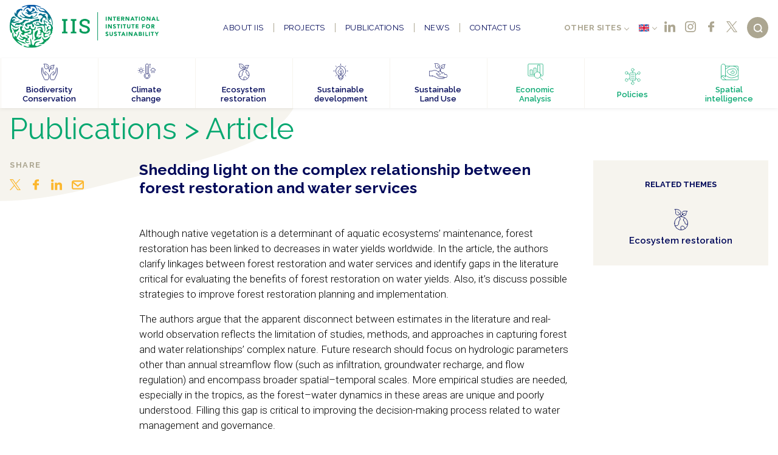

--- FILE ---
content_type: text/html; charset=UTF-8
request_url: https://www.iis-rio.org/en/publications/shedding-light-on-the-complex-relationship-between-forest-restoration-and-water-services/
body_size: 19079
content:
<!DOCTYPE html>
<html lang="pt-br">
<head>
<meta charset="utf-8">
<meta http-equiv="Content-Type" content="text/html; charset=utf-8" />
<meta name="viewport" content="width=device-width, initial-scale=1.0">
<meta name="HandheldFriendly" content="True" />
<meta name="mobile-web-app-capable" content="yes">
<meta name="viewport" content="width=device-width, initial-scale=1.0, maximum-scale=1.0, user-scalable=no">
<meta http-equiv="X-UA-Compatible" content="ie=edge">
<link href="https://www.iis-rio.org/wp-content/themes/iis/assets/images/logo.png" rel="shortcut icon">
<link rel="apple-touch-icon" sizes="512x512" href="https://www.iis-rio.org/wp-content/themes/iis/assets/images/logo.png">
<link rel="icon" type="image/png" href="https://www.iis-rio.org/wp-content/themes/iis/assets/images/logo.png" />
<meta name='robots' content='index, follow, max-image-preview:large, max-snippet:-1, max-video-preview:-1' />
<link rel="alternate" href="https://www.iis-rio.org/publicacoes/restauracao-florestal-e-servicos-de-agua/" hreflang="pt" />
<link rel="alternate" href="https://www.iis-rio.org/en/publications/shedding-light-on-the-complex-relationship-between-forest-restoration-and-water-services/" hreflang="en" />
<!-- This site is optimized with the Yoast SEO plugin v23.3 - https://yoast.com/wordpress/plugins/seo/ -->
<title>Shedding light on the complex relationship between forest restoration and water services | IIS</title>
<meta name="description" content="Clarifying linkages between forest restoration and water services and evaluating the benefits of forest restoration on water yields." />
<link rel="canonical" href="https://www.iis-rio.org/en/publications/shedding-light-on-the-complex-relationship-between-forest-restoration-and-water-services/" />
<meta property="og:locale" content="en_US" />
<meta property="og:locale:alternate" content="pt_BR" />
<meta property="og:type" content="article" />
<meta property="og:title" content="Shedding light on the complex relationship between forest restoration and water services | IIS" />
<meta property="og:description" content="Clarifying linkages between forest restoration and water services and evaluating the benefits of forest restoration on water yields." />
<meta property="og:url" content="https://www.iis-rio.org/en/publications/shedding-light-on-the-complex-relationship-between-forest-restoration-and-water-services/" />
<meta property="og:site_name" content="IIS" />
<meta property="article:publisher" content="https://www.facebook.com/iisustentabilidade" />
<meta property="article:modified_time" content="2023-03-10T15:58:17+00:00" />
<meta property="og:image" content="https://www.iis-rio.org/wp-content/uploads/2019/09/logo.png" />
<meta property="og:image:width" content="512" />
<meta property="og:image:height" content="512" />
<meta property="og:image:type" content="image/png" />
<meta name="twitter:card" content="summary_large_image" />
<meta name="twitter:site" content="@iis_rio" />
<script type="application/ld+json" class="yoast-schema-graph">{"@context":"https://schema.org","@graph":[{"@type":"WebPage","@id":"https://www.iis-rio.org/en/publications/shedding-light-on-the-complex-relationship-between-forest-restoration-and-water-services/","url":"https://www.iis-rio.org/en/publications/shedding-light-on-the-complex-relationship-between-forest-restoration-and-water-services/","name":"Shedding light on the complex relationship between forest restoration and water services | IIS","isPartOf":{"@id":"https://www.iis-rio.org/en/#website"},"datePublished":"2023-03-10T15:56:40+00:00","dateModified":"2023-03-10T15:58:17+00:00","description":"Clarifying linkages between forest restoration and water services and evaluating the benefits of forest restoration on water yields.","breadcrumb":{"@id":"https://www.iis-rio.org/en/publications/shedding-light-on-the-complex-relationship-between-forest-restoration-and-water-services/#breadcrumb"},"inLanguage":"en-US","potentialAction":[{"@type":"ReadAction","target":["https://www.iis-rio.org/en/publications/shedding-light-on-the-complex-relationship-between-forest-restoration-and-water-services/"]}]},{"@type":"BreadcrumbList","@id":"https://www.iis-rio.org/en/publications/shedding-light-on-the-complex-relationship-between-forest-restoration-and-water-services/#breadcrumb","itemListElement":[{"@type":"ListItem","position":1,"name":"Home","item":"https://www.iis-rio.org/en/"},{"@type":"ListItem","position":2,"name":"Publications","item":"https://www.iis-rio.org/en/publications/"},{"@type":"ListItem","position":3,"name":"Shedding light on the complex relationship between forest restoration and water services"}]},{"@type":"WebSite","@id":"https://www.iis-rio.org/en/#website","url":"https://www.iis-rio.org/en/","name":"IIS","description":"International Institute for Sustainability","publisher":{"@id":"https://www.iis-rio.org/en/#organization"},"potentialAction":[{"@type":"SearchAction","target":{"@type":"EntryPoint","urlTemplate":"https://www.iis-rio.org/en/?s={search_term_string}"},"query-input":"required name=search_term_string"}],"inLanguage":"en-US"},{"@type":"Organization","@id":"https://www.iis-rio.org/en/#organization","name":"IIS Rio","url":"https://www.iis-rio.org/en/","logo":{"@type":"ImageObject","inLanguage":"en-US","@id":"https://www.iis-rio.org/en/#/schema/logo/image/","url":"https://www.iis-rio.org/wp-content/uploads/2019/09/logo.png","contentUrl":"https://www.iis-rio.org/wp-content/uploads/2019/09/logo.png","width":512,"height":512,"caption":"IIS Rio"},"image":{"@id":"https://www.iis-rio.org/en/#/schema/logo/image/"},"sameAs":["https://www.facebook.com/iisustentabilidade","https://x.com/iis_rio","https://www.instagram.com/iis.rio/","https://pt.linkedin.com/company/instituto-internacional-para-sustentabilidade"]}]}</script>
<!-- / Yoast SEO plugin. -->
<link rel='dns-prefetch' href='//www.googletagmanager.com' />
<style id='classic-theme-styles-inline-css' type='text/css'>
/*! This file is auto-generated */
.wp-block-button__link{color:#fff;background-color:#32373c;border-radius:9999px;box-shadow:none;text-decoration:none;padding:calc(.667em + 2px) calc(1.333em + 2px);font-size:1.125em}.wp-block-file__button{background:#32373c;color:#fff;text-decoration:none}
</style>
<style id='global-styles-inline-css' type='text/css'>
:root{--wp--preset--aspect-ratio--square: 1;--wp--preset--aspect-ratio--4-3: 4/3;--wp--preset--aspect-ratio--3-4: 3/4;--wp--preset--aspect-ratio--3-2: 3/2;--wp--preset--aspect-ratio--2-3: 2/3;--wp--preset--aspect-ratio--16-9: 16/9;--wp--preset--aspect-ratio--9-16: 9/16;--wp--preset--color--black: #000000;--wp--preset--color--cyan-bluish-gray: #abb8c3;--wp--preset--color--white: #ffffff;--wp--preset--color--pale-pink: #f78da7;--wp--preset--color--vivid-red: #cf2e2e;--wp--preset--color--luminous-vivid-orange: #ff6900;--wp--preset--color--luminous-vivid-amber: #fcb900;--wp--preset--color--light-green-cyan: #7bdcb5;--wp--preset--color--vivid-green-cyan: #00d084;--wp--preset--color--pale-cyan-blue: #8ed1fc;--wp--preset--color--vivid-cyan-blue: #0693e3;--wp--preset--color--vivid-purple: #9b51e0;--wp--preset--gradient--vivid-cyan-blue-to-vivid-purple: linear-gradient(135deg,rgba(6,147,227,1) 0%,rgb(155,81,224) 100%);--wp--preset--gradient--light-green-cyan-to-vivid-green-cyan: linear-gradient(135deg,rgb(122,220,180) 0%,rgb(0,208,130) 100%);--wp--preset--gradient--luminous-vivid-amber-to-luminous-vivid-orange: linear-gradient(135deg,rgba(252,185,0,1) 0%,rgba(255,105,0,1) 100%);--wp--preset--gradient--luminous-vivid-orange-to-vivid-red: linear-gradient(135deg,rgba(255,105,0,1) 0%,rgb(207,46,46) 100%);--wp--preset--gradient--very-light-gray-to-cyan-bluish-gray: linear-gradient(135deg,rgb(238,238,238) 0%,rgb(169,184,195) 100%);--wp--preset--gradient--cool-to-warm-spectrum: linear-gradient(135deg,rgb(74,234,220) 0%,rgb(151,120,209) 20%,rgb(207,42,186) 40%,rgb(238,44,130) 60%,rgb(251,105,98) 80%,rgb(254,248,76) 100%);--wp--preset--gradient--blush-light-purple: linear-gradient(135deg,rgb(255,206,236) 0%,rgb(152,150,240) 100%);--wp--preset--gradient--blush-bordeaux: linear-gradient(135deg,rgb(254,205,165) 0%,rgb(254,45,45) 50%,rgb(107,0,62) 100%);--wp--preset--gradient--luminous-dusk: linear-gradient(135deg,rgb(255,203,112) 0%,rgb(199,81,192) 50%,rgb(65,88,208) 100%);--wp--preset--gradient--pale-ocean: linear-gradient(135deg,rgb(255,245,203) 0%,rgb(182,227,212) 50%,rgb(51,167,181) 100%);--wp--preset--gradient--electric-grass: linear-gradient(135deg,rgb(202,248,128) 0%,rgb(113,206,126) 100%);--wp--preset--gradient--midnight: linear-gradient(135deg,rgb(2,3,129) 0%,rgb(40,116,252) 100%);--wp--preset--font-size--small: 13px;--wp--preset--font-size--medium: 20px;--wp--preset--font-size--large: 36px;--wp--preset--font-size--x-large: 42px;--wp--preset--spacing--20: 0.44rem;--wp--preset--spacing--30: 0.67rem;--wp--preset--spacing--40: 1rem;--wp--preset--spacing--50: 1.5rem;--wp--preset--spacing--60: 2.25rem;--wp--preset--spacing--70: 3.38rem;--wp--preset--spacing--80: 5.06rem;--wp--preset--shadow--natural: 6px 6px 9px rgba(0, 0, 0, 0.2);--wp--preset--shadow--deep: 12px 12px 50px rgba(0, 0, 0, 0.4);--wp--preset--shadow--sharp: 6px 6px 0px rgba(0, 0, 0, 0.2);--wp--preset--shadow--outlined: 6px 6px 0px -3px rgba(255, 255, 255, 1), 6px 6px rgba(0, 0, 0, 1);--wp--preset--shadow--crisp: 6px 6px 0px rgba(0, 0, 0, 1);}:where(.is-layout-flex){gap: 0.5em;}:where(.is-layout-grid){gap: 0.5em;}body .is-layout-flex{display: flex;}.is-layout-flex{flex-wrap: wrap;align-items: center;}.is-layout-flex > :is(*, div){margin: 0;}body .is-layout-grid{display: grid;}.is-layout-grid > :is(*, div){margin: 0;}:where(.wp-block-columns.is-layout-flex){gap: 2em;}:where(.wp-block-columns.is-layout-grid){gap: 2em;}:where(.wp-block-post-template.is-layout-flex){gap: 1.25em;}:where(.wp-block-post-template.is-layout-grid){gap: 1.25em;}.has-black-color{color: var(--wp--preset--color--black) !important;}.has-cyan-bluish-gray-color{color: var(--wp--preset--color--cyan-bluish-gray) !important;}.has-white-color{color: var(--wp--preset--color--white) !important;}.has-pale-pink-color{color: var(--wp--preset--color--pale-pink) !important;}.has-vivid-red-color{color: var(--wp--preset--color--vivid-red) !important;}.has-luminous-vivid-orange-color{color: var(--wp--preset--color--luminous-vivid-orange) !important;}.has-luminous-vivid-amber-color{color: var(--wp--preset--color--luminous-vivid-amber) !important;}.has-light-green-cyan-color{color: var(--wp--preset--color--light-green-cyan) !important;}.has-vivid-green-cyan-color{color: var(--wp--preset--color--vivid-green-cyan) !important;}.has-pale-cyan-blue-color{color: var(--wp--preset--color--pale-cyan-blue) !important;}.has-vivid-cyan-blue-color{color: var(--wp--preset--color--vivid-cyan-blue) !important;}.has-vivid-purple-color{color: var(--wp--preset--color--vivid-purple) !important;}.has-black-background-color{background-color: var(--wp--preset--color--black) !important;}.has-cyan-bluish-gray-background-color{background-color: var(--wp--preset--color--cyan-bluish-gray) !important;}.has-white-background-color{background-color: var(--wp--preset--color--white) !important;}.has-pale-pink-background-color{background-color: var(--wp--preset--color--pale-pink) !important;}.has-vivid-red-background-color{background-color: var(--wp--preset--color--vivid-red) !important;}.has-luminous-vivid-orange-background-color{background-color: var(--wp--preset--color--luminous-vivid-orange) !important;}.has-luminous-vivid-amber-background-color{background-color: var(--wp--preset--color--luminous-vivid-amber) !important;}.has-light-green-cyan-background-color{background-color: var(--wp--preset--color--light-green-cyan) !important;}.has-vivid-green-cyan-background-color{background-color: var(--wp--preset--color--vivid-green-cyan) !important;}.has-pale-cyan-blue-background-color{background-color: var(--wp--preset--color--pale-cyan-blue) !important;}.has-vivid-cyan-blue-background-color{background-color: var(--wp--preset--color--vivid-cyan-blue) !important;}.has-vivid-purple-background-color{background-color: var(--wp--preset--color--vivid-purple) !important;}.has-black-border-color{border-color: var(--wp--preset--color--black) !important;}.has-cyan-bluish-gray-border-color{border-color: var(--wp--preset--color--cyan-bluish-gray) !important;}.has-white-border-color{border-color: var(--wp--preset--color--white) !important;}.has-pale-pink-border-color{border-color: var(--wp--preset--color--pale-pink) !important;}.has-vivid-red-border-color{border-color: var(--wp--preset--color--vivid-red) !important;}.has-luminous-vivid-orange-border-color{border-color: var(--wp--preset--color--luminous-vivid-orange) !important;}.has-luminous-vivid-amber-border-color{border-color: var(--wp--preset--color--luminous-vivid-amber) !important;}.has-light-green-cyan-border-color{border-color: var(--wp--preset--color--light-green-cyan) !important;}.has-vivid-green-cyan-border-color{border-color: var(--wp--preset--color--vivid-green-cyan) !important;}.has-pale-cyan-blue-border-color{border-color: var(--wp--preset--color--pale-cyan-blue) !important;}.has-vivid-cyan-blue-border-color{border-color: var(--wp--preset--color--vivid-cyan-blue) !important;}.has-vivid-purple-border-color{border-color: var(--wp--preset--color--vivid-purple) !important;}.has-vivid-cyan-blue-to-vivid-purple-gradient-background{background: var(--wp--preset--gradient--vivid-cyan-blue-to-vivid-purple) !important;}.has-light-green-cyan-to-vivid-green-cyan-gradient-background{background: var(--wp--preset--gradient--light-green-cyan-to-vivid-green-cyan) !important;}.has-luminous-vivid-amber-to-luminous-vivid-orange-gradient-background{background: var(--wp--preset--gradient--luminous-vivid-amber-to-luminous-vivid-orange) !important;}.has-luminous-vivid-orange-to-vivid-red-gradient-background{background: var(--wp--preset--gradient--luminous-vivid-orange-to-vivid-red) !important;}.has-very-light-gray-to-cyan-bluish-gray-gradient-background{background: var(--wp--preset--gradient--very-light-gray-to-cyan-bluish-gray) !important;}.has-cool-to-warm-spectrum-gradient-background{background: var(--wp--preset--gradient--cool-to-warm-spectrum) !important;}.has-blush-light-purple-gradient-background{background: var(--wp--preset--gradient--blush-light-purple) !important;}.has-blush-bordeaux-gradient-background{background: var(--wp--preset--gradient--blush-bordeaux) !important;}.has-luminous-dusk-gradient-background{background: var(--wp--preset--gradient--luminous-dusk) !important;}.has-pale-ocean-gradient-background{background: var(--wp--preset--gradient--pale-ocean) !important;}.has-electric-grass-gradient-background{background: var(--wp--preset--gradient--electric-grass) !important;}.has-midnight-gradient-background{background: var(--wp--preset--gradient--midnight) !important;}.has-small-font-size{font-size: var(--wp--preset--font-size--small) !important;}.has-medium-font-size{font-size: var(--wp--preset--font-size--medium) !important;}.has-large-font-size{font-size: var(--wp--preset--font-size--large) !important;}.has-x-large-font-size{font-size: var(--wp--preset--font-size--x-large) !important;}
:where(.wp-block-post-template.is-layout-flex){gap: 1.25em;}:where(.wp-block-post-template.is-layout-grid){gap: 1.25em;}
:where(.wp-block-columns.is-layout-flex){gap: 2em;}:where(.wp-block-columns.is-layout-grid){gap: 2em;}
:root :where(.wp-block-pullquote){font-size: 1.5em;line-height: 1.6;}
</style>
<!-- Google tag (gtag.js) snippet added by Site Kit -->
<!-- Google Analytics snippet added by Site Kit -->
<script type="text/javascript" src="https://www.googletagmanager.com/gtag/js?id=GT-T9L448MC" id="google_gtagjs-js" async></script>
<script type="text/javascript" id="google_gtagjs-js-after">
/* <![CDATA[ */
window.dataLayer = window.dataLayer || [];function gtag(){dataLayer.push(arguments);}
gtag("set","linker",{"domains":["www.iis-rio.org"]});
gtag("js", new Date());
gtag("set", "developer_id.dZTNiMT", true);
gtag("config", "GT-T9L448MC");
window._googlesitekit = window._googlesitekit || {}; window._googlesitekit.throttledEvents = []; window._googlesitekit.gtagEvent = (name, data) => { var key = JSON.stringify( { name, data } ); if ( !! window._googlesitekit.throttledEvents[ key ] ) { return; } window._googlesitekit.throttledEvents[ key ] = true; setTimeout( () => { delete window._googlesitekit.throttledEvents[ key ]; }, 5 ); gtag( "event", name, { ...data, event_source: "site-kit" } ); } 
/* ]]> */
</script>
<!-- End Google tag (gtag.js) snippet added by Site Kit -->
<link rel="https://api.w.org/" href="https://www.iis-rio.org/wp-json/" /><link rel="EditURI" type="application/rsd+xml" title="RSD" href="https://www.iis-rio.org/xmlrpc.php?rsd" />
<meta name="generator" content="WordPress 6.6.1" />
<link rel='shortlink' href='https://www.iis-rio.org/?p=5323' />
<link rel="alternate" title="oEmbed (JSON)" type="application/json+oembed" href="https://www.iis-rio.org/wp-json/oembed/1.0/embed?url=https%3A%2F%2Fwww.iis-rio.org%2Fen%2Fpublications%2Fshedding-light-on-the-complex-relationship-between-forest-restoration-and-water-services%2F" />
<link rel="alternate" title="oEmbed (XML)" type="text/xml+oembed" href="https://www.iis-rio.org/wp-json/oembed/1.0/embed?url=https%3A%2F%2Fwww.iis-rio.org%2Fen%2Fpublications%2Fshedding-light-on-the-complex-relationship-between-forest-restoration-and-water-services%2F&#038;format=xml" />
<meta name="generator" content="Site Kit by Google 1.151.0" /><link rel="icon" href="https://www.iis-rio.org/wp-content/uploads/2024/06/cropped-Logo-IIS-Icone-Colorido-2-32x32.png" sizes="32x32" />
<link rel="icon" href="https://www.iis-rio.org/wp-content/uploads/2024/06/cropped-Logo-IIS-Icone-Colorido-2-192x192.png" sizes="192x192" />
<link rel="apple-touch-icon" href="https://www.iis-rio.org/wp-content/uploads/2024/06/cropped-Logo-IIS-Icone-Colorido-2-180x180.png" />
<meta name="msapplication-TileImage" content="https://www.iis-rio.org/wp-content/uploads/2024/06/cropped-Logo-IIS-Icone-Colorido-2-270x270.png" />
<!-- <link href="https://www.iis-rio.org/wp-content/themes/iis/build/style.css?v=20240705" rel="stylesheet"> -->
<link rel="stylesheet" type="text/css" href="//www.iis-rio.org/wp-content/cache/wpfc-minified/qx6qj9qm/vym9.css" media="all"/>
<link rel="preconnect" href="https://fonts.googleapis.com">
<link rel="preconnect" href="https://fonts.gstatic.com" crossorigin>
<link href="https://fonts.googleapis.com/css?family=Raleway:400,600,700|Roboto:300,400&display=swap" rel="preload" as="style" onload="this.rel='stylesheet'">
<!-- Google Tag Manager -->
<script>(function(w,d,s,l,i){w[l]=w[l]||[];w[l].push({'gtm.start':
new Date().getTime(),event:'gtm.js'});var f=d.getElementsByTagName(s)[0],
j=d.createElement(s),dl=l!='dataLayer'?'&l='+l:'';j.async=true;j.src=
'https://www.googletagmanager.com/gtm.js?id='+i+dl;f.parentNode.insertBefore(j,f);
})(window,document,'script','dataLayer','GTM-52KZVM5H');</script>
<!-- End Google Tag Manager -->
</head>
<body>
<!-- Google Tag Manager (noscript) -->
<noscript><iframe src="https://www.googletagmanager.com/ns.html?id=GTM-52KZVM5H"
height="0" width="0" style="display:none;visibility:hidden"></iframe></noscript>
<!-- End Google Tag Manager (noscript) -->
<!-- Cabeçalho -->
<header id="topo">
<!-- Menu Principal -->
<article class="bg-branco menu-principal">
<div class="container-fluid wrap flex middle-xs between-xs">
<a href="https://www.iis-rio.org/en/" class="logo">
<img src="https://www.iis-rio.org/wp-content/themes/iis/assets/images/iis-en.svg" width="679.6px" height="173.3px" style="height: auto;"> 
</a>
<nav>
<ul class="navegacao">
<p>Navigation</p>
<li class="invisible-md"><a href="https://www.iis-rio.org/en/">Inicio</a></li>
<li><a class="" href="https://www.iis-rio.org/en/about-iis/">About IIS</a>
<ul class="sub-menu">
<li><a class="" href="https://www.iis-rio.org/en/about-iis/">About IIS</a></li>
<li><a class="" href="https://www.iis-rio.org/en/about/#colaboradores">Collaborators</a></li>
<li><a class="" href="https://www.iis-rio.org/en/about/#parceiros">Partners</a></li>
</ul>
</li>
<li><a class="" href="https://www.iis-rio.org/en/projects/">Projects</a>
</li>
<li><a class="" href="https://www.iis-rio.org/en/publications/">Publications</a>
<ul class="sub-menu">
<li><a class="" href="https://www.iis-rio.org/en/publicacoes/?tema=&colaborador=&parceiro=&tipo-de-publicacao=blog&termo=">Blog</a></li>
<li><a class="" href="https://www.iis-rio.org/en/publicacoes/?tema=&colaborador=&parceiro=&tipo-de-publicacao=article&termo=">Article</a></li>
<li><a class="" href="https://www.iis-rio.org/en/publicacoes/?tema=&colaborador=&parceiro=&tipo-de-publicacao=book&termo=">Book</a></li>
<li><a class="" href="https://www.iis-rio.org/en/publicacoes/?tema=&colaborador=&parceiro=&tipo-de-publicacao=report&termo=">Report</a></li>
<li><a class="" href="https://www.iis-rio.org/en/publicacoes/?tema=&colaborador=&parceiro=&tipo-de-publicacao=summary&termo=">Summary</a></li>
</ul>
</li>
<li><a class="" href="https://www.iis-rio.org/en/news/">News</a>
<ul class="sub-menu">
<li><a class="" href="https://www.iis-rio.org/en/news/?tipo-de-noticia=clipping">Clipping</a></li>
<li><a class="" href="https://www.iis-rio.org/en/news/?tipo-de-noticia=event">Event</a></li>
<li><a class="" href="https://www.iis-rio.org/en/news/?tipo-de-noticia=jobs">Jobs</a></li>
<li><a class="" href="https://www.iis-rio.org/en/news/?tipo-de-noticia=news">News</a></li>
<li><a class="" href="https://www.iis-rio.org/en/news/?tipo-de-noticia=release">Release</a></li>
</ul>
</li>
<li><a class="" href="https://www.iis-rio.org/en/contact-us/">Contact us</a>
</li>
</ul>
<hr>
<ul class="temas">
<p>Themes</p>
<li class="tca"><a href="https://www.iis-rio.org/en/themes/biodiversity-conservation/">Biodiversity Conservation</a></li>
<li class="tca"><a href="https://www.iis-rio.org/en/themes/climate-change/">Climate change</a></li>
<li class="tca"><a href="https://www.iis-rio.org/en/themes/ecosystem-restoration/">Ecosystem restoration</a></li>
<li class="tca"><a href="https://www.iis-rio.org/en/themes/sustainable-development/">Sustainable development</a></li>
<li class="tca"><a href="https://www.iis-rio.org/en/themes/sustainable-land-use/">Sustainable Land Use</a></li>
<li class="tcv"><a href="https://www.iis-rio.org/en/themes/economic-analysis/">Economic Analysis</a></li>
<li class="tcv"><a href="https://www.iis-rio.org/en/themes/policies/">Policies</a></li>
<li class="tcv"><a href="https://www.iis-rio.org/en/themes/spatial-intelligence/">Spatial intelligence</a></li>
</ul>
</nav>
<div class="menu-direita flex middle-xs end-xs">
<div class="flex reverse middle-xs between-xs social-lang">
<div class="flex">
<a target="_blank" href="https://www.linkedin.com/company/instituto-internacional-para-sustentabilidade/"><button class="social linkedin"></button></a>
<a target="_blank" href="https://www.instagram.com/iis.rio/"><button class="social instagram"></button></a>
<a target="_blank" href="https://www.facebook.com/iisustentabilidade"><button class="social facebook"></button></a>
<a target="_blank" href="https://x.com/iis_rio"><button class="social x"></button></a>
</div>
<div class="idiomas">
<ul>
<li><a href="https://www.iis-rio.org/en/publications/shedding-light-on-the-complex-relationship-between-forest-restoration-and-water-services/" alt="English"><img src="[data-uri]" alt="English" width="16" height="11" style="width: 16px; height: 11px;" /></a></li>
<li><a href="https://www.iis-rio.org/publicacoes/restauracao-florestal-e-servicos-de-agua/" alt="Português"><img src="[data-uri]" alt="Português" width="16" height="11" style="width: 16px; height: 11px;" /></a></li>
</ul>
</div>
<div class="sites" style="white-space: nowrap;">
<ul>
<li><a class="" href="#">Other sites</a>
<ul class="sub-menu">
<li><a class="" href="https://www.iis-rio.org/">Headquarters</a></li>
<li><a class="" href="https://www.iis-au.org/">Australia</a></li>
</ul>
</li>
</ul>
</div>
</div>
<button class="btn-busca btn-circular"></button>
<div class="btn-menu">
<span></span>
<span></span>
<span></span>
</div>
</div>
</div>
</article>
<!-- Menu de Busca -->
<article class="bg-ocre menu-busca">
<div class="container-fluid wrap tc">
<button class="btn-fechar mb1"></button>
<form action="https://www.iis-rio.org/en/">
<div class="row tl mb1">
<div class="col-xs-12 relative">
<input type="text" class="busca" name="s" placeholder="Search content">
<button class="btn-busca"></button>
</div>
</div>
<div class="row tl">
<div class="col-xs-12">
<label class="radio mr1 mb05 tcb inline-block">
<input type="checkbox" name="post_type[]" value="projeto">
<span>Projects</span>
</label>
<label class="radio mr1 mb05 tcb inline-block">
<input type="checkbox" name="post_type[]" value="publicacao">
<span>Publications</span>
</label>
<label class="radio mb05 tcb inline-block">
<input type="checkbox" name="post_type[]" value="noticia">
<span>News</span>
</label>
<label class="radio mb05 tcb inline-block">
<input type="checkbox" name="post_type[]" value="mapas-e-dados">
<span>Maps and Data</span>
</label>
</div>
</div>
</form>
</div>
</article>
<!-- Menu de temas -->
<article class="bg-branco menu-temas">
<!-- Lista de temas -->
<ul>
<li>
<a href="https://www.iis-rio.org/en/themes/biodiversity-conservation/" class='tca' data-tema='26'>
<div class="forma-fluida">
<svg class="scene" width="100%" height="100%" preserveAspectRatio="none" viewBox="0 0 1440 800">
<path d="M 1066,436 C 1051,543.8 973.2,656.2 873.6,700.1 756.6,751.7 600.9,725 492.4,657.4 431.5,619.5 387.5,546.9 376.7,476 360.3,368.3 377.9,229.2 462.5,160.5 589.5,57.34 815.4,42.24 952.4,131.7 1044,190.8 1081,328.8 1066,436 Z" pathdata:id="M 1041,450.4 C 1023,547.7 992.8,667.7 905.7,714.5 793.1,775 639,728.7 524.5,671.8 453.3,636.4 382.2,575.4 360.2,499 329.7,393 344.6,249.2 426,174.9 568.6,44.66 851.1,-8.71 1002,111.8 1091,182.7 1061,338.6 1041,450.4 Z;M 1066,436 C 1051,543.8 976.5,664.5 873.6,700.1 761,739.1 636.4,655.8 529.5,603.1 441.6,559.8 325.8,520.1 293.8,427.5 263.1,338.4 294.5,213.4 368.2,154.8 520.7,33.48 790.1,23.76 952.4,131.7 1043,191.7 1081,328.8 1066,436 Z;M 1066,436 C 1053,531.1 930.7,580.1 842.2,617.2 734,662.7 598.4,707.8 492.4,657.4 427.6,626.6 387.5,546.9 376.7,476 360.3,368.3 376.9,227.9 462.5,160.5 567.6,77.69 749.9,37.5 863.8,148.8 947.6,230.7 1082,320.1 1066,436 Z"/>
</svg>
</div>
<span class="icone"><svg xmlns="http://www.w3.org/2000/svg" viewBox="0 0 28 28">
<path d="M5.6,25.4,2.1,17.8a6.9,6.9,0,0,1-.5-2.4L1.4,9.1c0-.8.1-1.5.9-1.5s1,.7,1.1,1.5l.8,5.8A2.5,2.5,0,0,0,5,16.6l3.1,3.1h.4a.7.7,0,0,0,.7-.7.5.5,0,0,0-.2-.4L7.3,17c-1.2-1-.7-1.9-.7-1.9l.3-.7c.8-1.1,1.7,0,1.7,0l3,3a6.3,6.3,0,0,1,1.8,4.5v.9a4.9,4.9,0,0,1-.4,2.1l-.5,1.2a.6.6,0,0,0-.1.4,1.1,1.1,0,0,1-1.1.9H7a1,1,0,0,1-.8-.5Z"></path>
<path d="M23.3,25.4l3.4-7.6a6.9,6.9,0,0,0,.5-2.4l.3-6.3c0-.8-.2-1.5-1-1.5s-1,.7-1.1,1.5l-.8,5.8a2.5,2.5,0,0,1-.8,1.7l-3.1,3.1h-.4a.7.7,0,0,1-.6-.7c0-.2,0-.3.2-.4L21.6,17c1.1-1,.6-1.9.6-1.9l-.3-.7c-.8-1.1-1.7,0-1.7,0l-3,3a6.3,6.3,0,0,0-1.8,4.5v.9a7.1,7.1,0,0,0,.4,2.1l.5,1.2c.1.1.1.3.2.4a1,1,0,0,0,1,.9h4.3a.9.9,0,0,0,.8-.5Z"></path>
<path d="M11.7,8.5S9,10.6,7.1,8.4s-1-1.2-.7-3.8c.2-.8.1-1.8-1.4-3.2,0,0,4.8-.6,7.1,1.8s1,4,.2,4.8Z"></path>
<path d="M14.4,13.9c.1-4.1-1.9-7-4.8-9.5"></path>
<path d="M18.9,6.5a8.3,8.3,0,0,0-4.5,7.3"></path>
<path d="M16.2,8.5a3,3,0,0,0,3,1.5s2.3-.4,1.9-3.2,1.2-3.6,1.2-3.6a13,13,0,0,0-3.8.6c-2.8.6-2.9,2-2.8,3A4.8,4.8,0,0,0,16.2,8.5Z"></path>
</svg></span>
<span>Biodiversity Conservation</span>
</a>
</li>
<li>
<a href="https://www.iis-rio.org/en/themes/climate-change/" class='tca' data-tema='34'>
<div class="forma-fluida">
<svg class="scene" width="100%" height="100%" preserveAspectRatio="none" viewBox="0 0 1440 800">
<path d="M 1066,436 C 1051,543.8 973.2,656.2 873.6,700.1 756.6,751.7 600.9,725 492.4,657.4 431.5,619.5 387.5,546.9 376.7,476 360.3,368.3 377.9,229.2 462.5,160.5 589.5,57.34 815.4,42.24 952.4,131.7 1044,190.8 1081,328.8 1066,436 Z" pathdata:id="M 1041,450.4 C 1023,547.7 992.8,667.7 905.7,714.5 793.1,775 639,728.7 524.5,671.8 453.3,636.4 382.2,575.4 360.2,499 329.7,393 344.6,249.2 426,174.9 568.6,44.66 851.1,-8.71 1002,111.8 1091,182.7 1061,338.6 1041,450.4 Z;M 1066,436 C 1051,543.8 976.5,664.5 873.6,700.1 761,739.1 636.4,655.8 529.5,603.1 441.6,559.8 325.8,520.1 293.8,427.5 263.1,338.4 294.5,213.4 368.2,154.8 520.7,33.48 790.1,23.76 952.4,131.7 1043,191.7 1081,328.8 1066,436 Z;M 1066,436 C 1053,531.1 930.7,580.1 842.2,617.2 734,662.7 598.4,707.8 492.4,657.4 427.6,626.6 387.5,546.9 376.7,476 360.3,368.3 376.9,227.9 462.5,160.5 567.6,77.69 749.9,37.5 863.8,148.8 947.6,230.7 1082,320.1 1066,436 Z"/>
</svg>
</div>
<span class="icone"><svg xmlns="http://www.w3.org/2000/svg" viewBox="0 0 34 29">
<path d="M21.2,23a3.2,3.2,0,1,1-6.3,0,3.2,3.2,0,1,1,6.3,0Z"></path>
<path d="M18.1,5.7V19.8"></path>
<path d="M22.9,2.3h1.2"></path>
<path d="M22.9,2.3h1.2"></path>
<path d="M22.9,5h1.2"></path>
<path d="M22.9,7.7h1.2"></path>
<path d="M6.8,17.9V19"></path>
<path d="M6.8,9.1V8"></path>
<path d="M3.7,10.4l-.8-.8"></path>
<path d="M2.4,13.5H1.3"></path>
<path d="M3.7,16.6l-.8.8"></path>
<path d="M10,16.6l.7.8"></path>
<path d="M11.2,13.5h1.1"></path>
<path d="M10,10.4l.7-.8"></path>
<path d="M4.1,13.5a2.8,2.8,0,0,0,2.7,2.8,2.9,2.9,0,0,0,2.8-2.8,2.8,2.8,0,0,0-2.8-2.7A2.7,2.7,0,0,0,4.1,13.5Z"></path>
<path d="M20.8,18.3A5.3,5.3,0,0,1,23.6,23a5.5,5.5,0,1,1-11,0,5.3,5.3,0,0,1,2.8-4.7h0V4a2.7,2.7,0,1,1,5.4,0V18.3Z"></path>
<path d="M26.9,16.4l-.4,1.2"></path>
<path d="M29.4,16.4l-.5,1.2"></path>
<path d="M31.8,16.4l-.4,1.2"></path>
<path d="M31.3,10.7h.3a1.9,1.9,0,0,1,1.9,1.9,2,2,0,0,1-1.9,1.9h-5A1.7,1.7,0,0,1,25,12.8a1.6,1.6,0,0,1,1.6-1.6h.1a2.3,2.3,0,0,1,2.4-2.1,2.2,2.2,0,0,1,2.2,1.6h0"></path>
</svg></span>
<span>Climate change</span>
</a>
</li>
<li>
<a href="https://www.iis-rio.org/en/themes/ecosystem-restoration/" class='tca' data-tema='30'>
<div class="forma-fluida">
<svg class="scene" width="100%" height="100%" preserveAspectRatio="none" viewBox="0 0 1440 800">
<path d="M 1066,436 C 1051,543.8 973.2,656.2 873.6,700.1 756.6,751.7 600.9,725 492.4,657.4 431.5,619.5 387.5,546.9 376.7,476 360.3,368.3 377.9,229.2 462.5,160.5 589.5,57.34 815.4,42.24 952.4,131.7 1044,190.8 1081,328.8 1066,436 Z" pathdata:id="M 1041,450.4 C 1023,547.7 992.8,667.7 905.7,714.5 793.1,775 639,728.7 524.5,671.8 453.3,636.4 382.2,575.4 360.2,499 329.7,393 344.6,249.2 426,174.9 568.6,44.66 851.1,-8.71 1002,111.8 1091,182.7 1061,338.6 1041,450.4 Z;M 1066,436 C 1051,543.8 976.5,664.5 873.6,700.1 761,739.1 636.4,655.8 529.5,603.1 441.6,559.8 325.8,520.1 293.8,427.5 263.1,338.4 294.5,213.4 368.2,154.8 520.7,33.48 790.1,23.76 952.4,131.7 1043,191.7 1081,328.8 1066,436 Z;M 1066,436 C 1053,531.1 930.7,580.1 842.2,617.2 734,662.7 598.4,707.8 492.4,657.4 427.6,626.6 387.5,546.9 376.7,476 360.3,368.3 376.9,227.9 462.5,160.5 567.6,77.69 749.9,37.5 863.8,148.8 947.6,230.7 1082,320.1 1066,436 Z"/>
</svg>
</div>
<span class="icone"><svg xmlns="http://www.w3.org/2000/svg" viewBox="0 0 20 30">
<path d="M4.1,27h.2"></path>
<path d="M7.7,11.7a3,3,0,0,1,1,4.4c-.7,1-1.6,1.4-1.4,4.1S5,23.8,3.7,23.9a9.4,9.4,0,0,1-1.7,0"></path>
<path d="M15.5,13.1s-2.7,1.4-1.6,3.6,1.6.5,1.8,3a2.2,2.2,0,0,0,1.2,2,2.5,2.5,0,0,0,2.5-.2"></path>
<path d="M15.9,27.5s-1.3-3.2-3.3-3.3-2.5.8-2.6,2a14.3,14.3,0,0,0,.4,2.2,1.5,1.5,0,0,1-.1,1"></path>
<path d="M1.4,20.4a9.1,9.1,0,1,0,14.4-7.3,9.2,9.2,0,0,0-5.4-1.8A9,9,0,0,0,1.4,20.4Z"></path>
<path d="M8.4,8.3s-2.6,2.1-4.7-.1c-.6-.6-.9-1.2-.6-3.6.2-.9.1-1.9-1.4-3.2,0,0,4.8-.6,7.1,1.7S9.9,7,9,7.8Z"></path>
<path d="M10.5,11.3c-.4-3.1-2.3-4.4-4.7-6.5"></path>
<path d="M15.2,6.9a5.6,5.6,0,0,0-4.6,4.4"></path>
<path d="M12.2,8a3,3,0,0,0,2.7,1.9,2.5,2.5,0,0,0,2.4-2.7C17.5,4.4,19.1,4,19.1,4a15,15,0,0,0-3.9-.2C12.4,4,12,5.3,11.9,6.3A5.1,5.1,0,0,0,12.2,8Z"></path>
</svg></span>
<span>Ecosystem restoration</span>
</a>
</li>
<li>
<a href="https://www.iis-rio.org/en/themes/sustainable-development/" class='tca' data-tema='22'>
<div class="forma-fluida">
<svg class="scene" width="100%" height="100%" preserveAspectRatio="none" viewBox="0 0 1440 800">
<path d="M 1066,436 C 1051,543.8 973.2,656.2 873.6,700.1 756.6,751.7 600.9,725 492.4,657.4 431.5,619.5 387.5,546.9 376.7,476 360.3,368.3 377.9,229.2 462.5,160.5 589.5,57.34 815.4,42.24 952.4,131.7 1044,190.8 1081,328.8 1066,436 Z" pathdata:id="M 1041,450.4 C 1023,547.7 992.8,667.7 905.7,714.5 793.1,775 639,728.7 524.5,671.8 453.3,636.4 382.2,575.4 360.2,499 329.7,393 344.6,249.2 426,174.9 568.6,44.66 851.1,-8.71 1002,111.8 1091,182.7 1061,338.6 1041,450.4 Z;M 1066,436 C 1051,543.8 976.5,664.5 873.6,700.1 761,739.1 636.4,655.8 529.5,603.1 441.6,559.8 325.8,520.1 293.8,427.5 263.1,338.4 294.5,213.4 368.2,154.8 520.7,33.48 790.1,23.76 952.4,131.7 1043,191.7 1081,328.8 1066,436 Z;M 1066,436 C 1053,531.1 930.7,580.1 842.2,617.2 734,662.7 598.4,707.8 492.4,657.4 427.6,626.6 387.5,546.9 376.7,476 360.3,368.3 376.9,227.9 462.5,160.5 567.6,77.69 749.9,37.5 863.8,148.8 947.6,230.7 1082,320.1 1066,436 Z"/>
</svg>
</div>
<span class="icone"><svg xmlns="http://www.w3.org/2000/svg" viewBox="0 0 27 30">
<path d="M13,1.3V3.1"></path>
<path d="M25.7,13.8H23.9"></path>
<path d="M2.2,13.8H.4"></path>
<path d="M22,5,20.7,6.2"></path>
<path d="M5.4,21.4,4.1,22.6"></path>
<path d="M22,22.6l-1.3-1.2"></path>
<path d="M5.4,6.2,4.1,5"></path>
<path d="M9.9,23.9a1.3,1.3,0,1,1,0-2.6h6.3a1.3,1.3,0,1,1,0,2.6"></path>
<path d="M16.2,23.9a1.2,1.2,0,0,1,1.3,1.2,1.3,1.3,0,0,1-1.3,1.3H9.9a1.3,1.3,0,0,1-1.3-1.3,1.2,1.2,0,0,1,1.3-1.2h1.3"></path>
<path d="M16,26.5a2.9,2.9,0,0,1-5.8,0"></path>
<path d="M12.9,19.1S8.6,19,8.4,15.5c-.1-1.2.1-2,2.4-4,.8-.6,1.6-1.6,1.1-4,0,0,5.3,3.2,5.6,7.1s-2.1,4.4-3.6,4.5Z"></path>
<path d="M13.6,12.3c.4,1.8.3,7.9-.7,9"></path>
<path d="M11.9,14.4a2.9,2.9,0,0,1,1.9,1.7"></path>
<path d="M17.2,21.5a8.5,8.5,0,0,0,4.5-7.6A8.7,8.7,0,1,0,9,21.6"></path>
<path d="M16.2,23.9H14.7"></path>
</svg></span>
<span>Sustainable development</span>
</a>
</li>
<li>
<a href="https://www.iis-rio.org/en/themes/sustainable-land-use/" class='tca' data-tema='38'>
<div class="forma-fluida">
<svg class="scene" width="100%" height="100%" preserveAspectRatio="none" viewBox="0 0 1440 800">
<path d="M 1066,436 C 1051,543.8 973.2,656.2 873.6,700.1 756.6,751.7 600.9,725 492.4,657.4 431.5,619.5 387.5,546.9 376.7,476 360.3,368.3 377.9,229.2 462.5,160.5 589.5,57.34 815.4,42.24 952.4,131.7 1044,190.8 1081,328.8 1066,436 Z" pathdata:id="M 1041,450.4 C 1023,547.7 992.8,667.7 905.7,714.5 793.1,775 639,728.7 524.5,671.8 453.3,636.4 382.2,575.4 360.2,499 329.7,393 344.6,249.2 426,174.9 568.6,44.66 851.1,-8.71 1002,111.8 1091,182.7 1061,338.6 1041,450.4 Z;M 1066,436 C 1051,543.8 976.5,664.5 873.6,700.1 761,739.1 636.4,655.8 529.5,603.1 441.6,559.8 325.8,520.1 293.8,427.5 263.1,338.4 294.5,213.4 368.2,154.8 520.7,33.48 790.1,23.76 952.4,131.7 1043,191.7 1081,328.8 1066,436 Z;M 1066,436 C 1053,531.1 930.7,580.1 842.2,617.2 734,662.7 598.4,707.8 492.4,657.4 427.6,626.6 387.5,546.9 376.7,476 360.3,368.3 376.9,227.9 462.5,160.5 567.6,77.69 749.9,37.5 863.8,148.8 947.6,230.7 1082,320.1 1066,436 Z"/>
</svg>
</div>
<span class="icone"><svg xmlns="http://www.w3.org/2000/svg" viewBox="0 0 33 28">
<path d="M5.9,22.6H.4V14.1H2.7a15.3,15.3,0,0,0,3-.3l1.4-.6a7,7,0,0,1,2.5-.5h1.1a6.7,6.7,0,0,1,5.2,2.2l3.7,3.7a1.2,1.2,0,0,1,0,2l-.9.4s-1.1.6-2.2-.8l-2-2.1a.8.8,0,0,0-.6-.2.8.8,0,0,0-.8.8.5.5,0,0,0,.2.4L16.9,23a3,3,0,0,0,2.1.9l6.8,1c1,.1,1.8.7,1.8,1.3s-.8,1.2-1.8,1.2l-7.4-.3a5.9,5.9,0,0,1-2.9-.7l-7-3.2A5,5,0,0,0,5.9,22.6Z"></path>
<path d="M23.4,18.4A4.4,4.4,0,0,0,19.1,14a4.2,4.2,0,0,0-2.9,1.1"></path>
<path d="M17.3,8.1s-3,2.2-5.2-.1c-.7-.8-1-1.4-.6-4.1.1-.9.1-2-1.6-3.4,0,0,5.3-.7,7.8,1.9s1.2,4.2.3,5.1Z"></path>
<path d="M20.3,14c.1-4.4-2.1-7.6-5.4-10.4"></path>
<path d="M25.3,5.9a9.3,9.3,0,0,0-5,8"></path>
<path d="M22.3,8a3.3,3.3,0,0,0,3.3,1.6s2.5-.4,2.1-3.4,1.4-3.8,1.4-3.8a16.3,16.3,0,0,0-4.3.6c-3,.7-3.2,2.2-3.1,3.2A3.9,3.9,0,0,0,22.3,8Z"></path>
<path d="M23.3,17.3a3.6,3.6,0,0,1,3.2-.2,3.3,3.3,0,0,1,1.8,3.1,3.1,3.1,0,0,1,1.3-.3,2.8,2.8,0,1,1,0,5.5L25,24.8"></path>
</svg></span>
<span>Sustainable Land Use</span>
</a>
</li>
<li>
<a href="https://www.iis-rio.org/en/themes/economic-analysis/" class='tcv' data-tema='46'>
<div class="forma-fluida">
<svg class="scene" width="100%" height="100%" preserveAspectRatio="none" viewBox="0 0 1440 800">
<path d="M 1066,436 C 1051,543.8 973.2,656.2 873.6,700.1 756.6,751.7 600.9,725 492.4,657.4 431.5,619.5 387.5,546.9 376.7,476 360.3,368.3 377.9,229.2 462.5,160.5 589.5,57.34 815.4,42.24 952.4,131.7 1044,190.8 1081,328.8 1066,436 Z" pathdata:id="M 1041,450.4 C 1023,547.7 992.8,667.7 905.7,714.5 793.1,775 639,728.7 524.5,671.8 453.3,636.4 382.2,575.4 360.2,499 329.7,393 344.6,249.2 426,174.9 568.6,44.66 851.1,-8.71 1002,111.8 1091,182.7 1061,338.6 1041,450.4 Z;M 1066,436 C 1051,543.8 976.5,664.5 873.6,700.1 761,739.1 636.4,655.8 529.5,603.1 441.6,559.8 325.8,520.1 293.8,427.5 263.1,338.4 294.5,213.4 368.2,154.8 520.7,33.48 790.1,23.76 952.4,131.7 1043,191.7 1081,328.8 1066,436 Z;M 1066,436 C 1053,531.1 930.7,580.1 842.2,617.2 734,662.7 598.4,707.8 492.4,657.4 427.6,626.6 387.5,546.9 376.7,476 360.3,368.3 376.9,227.9 462.5,160.5 567.6,77.69 749.9,37.5 863.8,148.8 947.6,230.7 1082,320.1 1066,436 Z"/>
</svg>
</div>
<span class="icone"><svg xmlns="http://www.w3.org/2000/svg" viewBox="0 0 28 29">
<path d="M22.9,20.3a5.4,5.4,0,1,1-5.3-5.4A5.4,5.4,0,0,1,22.9,20.3Z"></path>
<path d="M21.4,24.1l4.5,4.5"></path>
<path d="M12.4,21.7H2.8a1.4,1.4,0,0,1-1.4-1.4V2.8A1.5,1.5,0,0,1,2.8,1.3H25.3a1.5,1.5,0,0,1,1.5,1.5V20.3a1.5,1.5,0,0,1-1.5,1.4H22.7"></path>
<polyline points="4.8 17.9 4.8 11.4 8.6 11.4 8.6 17.9"></polyline>
<polyline points="11.2 17.9 11.2 8.3 15.1 8.3 15.1 14.2"></polyline>
<polyline points="17.7 14.1 17.7 8.2 17.7 3.2 21.6 3.2 21.6 17.2"></polyline>
<path d="M22.8,19h1.1"></path>
<path d="M4.3,19h8.1"></path>
</svg></span>
<span>Economic Analysis</span>
</a>
</li>
<li>
<a href="https://www.iis-rio.org/en/themes/policies/" class='tcv' data-tema='42'>
<div class="forma-fluida">
<svg class="scene" width="100%" height="100%" preserveAspectRatio="none" viewBox="0 0 1440 800">
<path d="M 1066,436 C 1051,543.8 973.2,656.2 873.6,700.1 756.6,751.7 600.9,725 492.4,657.4 431.5,619.5 387.5,546.9 376.7,476 360.3,368.3 377.9,229.2 462.5,160.5 589.5,57.34 815.4,42.24 952.4,131.7 1044,190.8 1081,328.8 1066,436 Z" pathdata:id="M 1041,450.4 C 1023,547.7 992.8,667.7 905.7,714.5 793.1,775 639,728.7 524.5,671.8 453.3,636.4 382.2,575.4 360.2,499 329.7,393 344.6,249.2 426,174.9 568.6,44.66 851.1,-8.71 1002,111.8 1091,182.7 1061,338.6 1041,450.4 Z;M 1066,436 C 1051,543.8 976.5,664.5 873.6,700.1 761,739.1 636.4,655.8 529.5,603.1 441.6,559.8 325.8,520.1 293.8,427.5 263.1,338.4 294.5,213.4 368.2,154.8 520.7,33.48 790.1,23.76 952.4,131.7 1043,191.7 1081,328.8 1066,436 Z;M 1066,436 C 1053,531.1 930.7,580.1 842.2,617.2 734,662.7 598.4,707.8 492.4,657.4 427.6,626.6 387.5,546.9 376.7,476 360.3,368.3 376.9,227.9 462.5,160.5 567.6,77.69 749.9,37.5 863.8,148.8 947.6,230.7 1082,320.1 1066,436 Z"/>
</svg>
</div>
<span class="icone"><svg xmlns="http://www.w3.org/2000/svg" viewBox="0 0 29 32">
<path d="M18.9,22.7H10a.9.9,0,0,1-.9-.9V10a.9.9,0,0,1,.9-.9h8.9a.9.9,0,0,1,.9.9V21.8A.9.9,0,0,1,18.9,22.7Z"></path>
<path d="M11.5,12.5h5.9"></path>
<path d="M11.6,15.9h5.8"></path>
<path d="M11.6,19.3h5.8"></path>
<path d="M8.8,12.7,5.1,10.5"></path>
<path d="M8.8,19.1,5.1,21.4"></path>
<path d="M20.1,19.1l3.7,2.3"></path>
<path d="M20.1,12.7l3.7-2.2"></path>
<path d="M14.4,9.1V5.5"></path>
<path d="M17,2.9a2.6,2.6,0,1,1-5.1,0,2.6,2.6,0,0,1,5.1,0Z"></path>
<path d="M1.7,20.4a2.4,2.4,0,0,1,3.4,1,2.5,2.5,0,0,1-.9,3.4,2.6,2.6,0,0,1-3.5-.9A2.5,2.5,0,0,1,1.7,20.4Z"></path>
<path d="M14.4,22.7v3.6"></path>
<path d="M11.9,28.9a2.6,2.6,0,1,1,5.1,0,2.6,2.6,0,0,1-5.1,0Z"></path>
<path d="M24.7,24.8a2.5,2.5,0,0,1-.9-3.4,2.4,2.4,0,0,1,3.4-1,2.5,2.5,0,0,1,1,3.5A2.6,2.6,0,0,1,24.7,24.8Z"></path>
<path d="M27.2,11.4a2.5,2.5,0,0,1-3.4-.9,2.6,2.6,0,0,1,4.4-2.6A2.5,2.5,0,0,1,27.2,11.4Z"></path>
<path d="M5.5,9.2a2.5,2.5,0,0,1-2.6,2.5A2.5,2.5,0,0,1,.4,9.2,2.6,2.6,0,0,1,2.9,6.6,2.6,2.6,0,0,1,5.5,9.2Z"></path>
</svg></span>
<span>Policies</span>
</a>
</li>
<li>
<a href="https://www.iis-rio.org/en/themes/spatial-intelligence/" class='tcv' data-tema='50'>
<div class="forma-fluida">
<svg class="scene" width="100%" height="100%" preserveAspectRatio="none" viewBox="0 0 1440 800">
<path d="M 1066,436 C 1051,543.8 973.2,656.2 873.6,700.1 756.6,751.7 600.9,725 492.4,657.4 431.5,619.5 387.5,546.9 376.7,476 360.3,368.3 377.9,229.2 462.5,160.5 589.5,57.34 815.4,42.24 952.4,131.7 1044,190.8 1081,328.8 1066,436 Z" pathdata:id="M 1041,450.4 C 1023,547.7 992.8,667.7 905.7,714.5 793.1,775 639,728.7 524.5,671.8 453.3,636.4 382.2,575.4 360.2,499 329.7,393 344.6,249.2 426,174.9 568.6,44.66 851.1,-8.71 1002,111.8 1091,182.7 1061,338.6 1041,450.4 Z;M 1066,436 C 1051,543.8 976.5,664.5 873.6,700.1 761,739.1 636.4,655.8 529.5,603.1 441.6,559.8 325.8,520.1 293.8,427.5 263.1,338.4 294.5,213.4 368.2,154.8 520.7,33.48 790.1,23.76 952.4,131.7 1043,191.7 1081,328.8 1066,436 Z;M 1066,436 C 1053,531.1 930.7,580.1 842.2,617.2 734,662.7 598.4,707.8 492.4,657.4 427.6,626.6 387.5,546.9 376.7,476 360.3,368.3 376.9,227.9 462.5,160.5 567.6,77.69 749.9,37.5 863.8,148.8 947.6,230.7 1082,320.1 1066,436 Z"/>
</svg>
</div>
<span class="icone"><svg xmlns="http://www.w3.org/2000/svg" viewBox="0 0 29 27">
<path d="M4.8,26.5a3.3,3.3,0,0,1-3.3-4.2A3.2,3.2,0,0,1,4,19.8a3.4,3.4,0,0,1,4,2.3h.2V4.9A3.4,3.4,0,0,0,5.1,1.4,3.4,3.4,0,0,0,1.4,4.7V23.1"></path>
<path d="M4.8,26.5H27.1a1.6,1.6,0,0,0,1.6-1.6V6.3a1.6,1.6,0,0,0-1.6-1.6H8.2"></path>
<path d="M28.7,19.4a3.7,3.7,0,0,1-1.3,1.2A21,21,0,0,1,18,23.4c-2.2,0-6.4-1.4-9.7-4.1"></path>
<path d="M21.3,4.7A5.8,5.8,0,0,1,24.8,6a11.6,11.6,0,0,1,2.1,2.5,14.1,14.1,0,0,1,1.8,3.7"></path>
<path d="M8.3,9.2A49,49,0,0,0,15.1,5"></path>
<path d="M9.2,26.5a21.5,21.5,0,0,1-5.1-4.9,5,5,0,0,1-.8-1.4"></path>
<path d="M15.6,18.2a12.8,12.8,0,0,0,5.9,1.2s3.8-.4,4.3-4.1S23.9,9,22,8.9A23.2,23.2,0,0,0,14.9,10S8.5,11.2,12,15.6A10.2,10.2,0,0,0,15.6,18.2Z"></path>
<path d="M19.8,12.4c.8,0,2.3-.6,2.6,1.8s-2.5,1.9-2.5,1.9-3.1-.4-3.2-1.3S18.2,12.6,19.8,12.4Z"></path>
</svg>	</span>
<span>Spatial intelligence</span>
</a>
</li>
</ul>
<!-- Preview dos temas -->
<section class="preview-tema" data-tema='26'>
<div class="container-fluid wrap">
<div class="row">
<div class="col-xs-5 tca">
<div class="t5 lh1-25 ff2 mb1 flex middle-xs">
<span class="icone flex center-xs middle-xs"><svg xmlns="http://www.w3.org/2000/svg" viewBox="0 0 28 28">
<path d="M5.6,25.4,2.1,17.8a6.9,6.9,0,0,1-.5-2.4L1.4,9.1c0-.8.1-1.5.9-1.5s1,.7,1.1,1.5l.8,5.8A2.5,2.5,0,0,0,5,16.6l3.1,3.1h.4a.7.7,0,0,0,.7-.7.5.5,0,0,0-.2-.4L7.3,17c-1.2-1-.7-1.9-.7-1.9l.3-.7c.8-1.1,1.7,0,1.7,0l3,3a6.3,6.3,0,0,1,1.8,4.5v.9a4.9,4.9,0,0,1-.4,2.1l-.5,1.2a.6.6,0,0,0-.1.4,1.1,1.1,0,0,1-1.1.9H7a1,1,0,0,1-.8-.5Z"></path>
<path d="M23.3,25.4l3.4-7.6a6.9,6.9,0,0,0,.5-2.4l.3-6.3c0-.8-.2-1.5-1-1.5s-1,.7-1.1,1.5l-.8,5.8a2.5,2.5,0,0,1-.8,1.7l-3.1,3.1h-.4a.7.7,0,0,1-.6-.7c0-.2,0-.3.2-.4L21.6,17c1.1-1,.6-1.9.6-1.9l-.3-.7c-.8-1.1-1.7,0-1.7,0l-3,3a6.3,6.3,0,0,0-1.8,4.5v.9a7.1,7.1,0,0,0,.4,2.1l.5,1.2c.1.1.1.3.2.4a1,1,0,0,0,1,.9h4.3a.9.9,0,0,0,.8-.5Z"></path>
<path d="M11.7,8.5S9,10.6,7.1,8.4s-1-1.2-.7-3.8c.2-.8.1-1.8-1.4-3.2,0,0,4.8-.6,7.1,1.8s1,4,.2,4.8Z"></path>
<path d="M14.4,13.9c.1-4.1-1.9-7-4.8-9.5"></path>
<path d="M18.9,6.5a8.3,8.3,0,0,0-4.5,7.3"></path>
<path d="M16.2,8.5a3,3,0,0,0,3,1.5s2.3-.4,1.9-3.2,1.2-3.6,1.2-3.6a13,13,0,0,0-3.8.6c-2.8.6-2.9,2-2.8,3A4.8,4.8,0,0,0,16.2,8.5Z"></path>
</svg></span>
<h2 class="w400">Biodiversity Conservation</h2>
</div>
<div class="t3 tcp w100 lh1-50">
<p>We work with the objective of contributing to the biodiversity conservation in environmental, social and economic aspects.</p>
</div>
</div>
<div class="col-xs-3 col-xs-offset-1">
<article class="modulo noticia padrao">
<a href="https://www.iis-rio.org/en/news/cop30-iis-to-host-the-house-of-restoration-in-the-blue-zone/" class="modulo-imagem">
<picture>
<source media="(min-width: 800px)" srcset="https://www.iis-rio.org/wp-content/uploads/2025/10/casabranco-1-300x250.jpg">
<source media="(max-width: 799px)" srcset="https://www.iis-rio.org/wp-content/uploads/2025/10/casabranco-1-300x250.jpg">
<img src="https://www.iis-rio.org/wp-content/uploads/2025/10/casabranco-1-300x250.jpg" width="300" height="250" loading="lazy">
</picture>
</a>
<a href="https://www.iis-rio.org/en/news/cop30-iis-to-host-the-house-of-restoration-in-the-blue-zone/" class="modulo-conteudo">
<p>27.10.25</p>        <h3>COP30: IIS to host the House of Restoration in the Blue Zone</h3>
</a>
<div class="modulo-tags">
<a href="https://www.iis-rio.org/en/news/"><button class="categoria">News</button></a>
</div>
</article>
</div>
<div class="col-xs-3 ">
<article class="modulo publicacao padrao">
<a href="https://www.iis-rio.org/en/publications/ecological-restoration-recovering-degraded-ecosystems-could-benefit-more-than-11000-species/" class="modulo-imagem">
<picture>
<source media="(min-width: 800px)" srcset="https://www.iis-rio.org/wp-content/uploads/2025/09/MicoLeaoDourado-300x250.jpg">
<source media="(max-width: 799px)" srcset="https://www.iis-rio.org/wp-content/uploads/2025/09/MicoLeaoDourado-300x250.jpg">
<img src="https://www.iis-rio.org/wp-content/uploads/2025/09/MicoLeaoDourado-300x250.jpg" width="300" height="250" loading="lazy">
</picture>
</a>
<a href="https://www.iis-rio.org/en/publications/ecological-restoration-recovering-degraded-ecosystems-could-benefit-more-than-11000-species/" class="modulo-conteudo">
<h3>Ecological Restoration: recovering degraded ecosystems could benefit more than 11,000 species</h3>
</a>
<div class="modulo-tags">
<a href="https://www.iis-rio.org/en/publications/"><button class="categoria">Publications</button></a>
<a href="https://www.iis-rio.org/en/publications/?tipo-de-publicacao=blog"><button>Blog</button></a>
</div>
</article>
</div>
</div>
</div>
</section>
<section class="preview-tema" data-tema='34'>
<div class="container-fluid wrap">
<div class="row">
<div class="col-xs-5 tca">
<div class="t5 lh1-25 ff2 mb1 flex middle-xs">
<span class="icone flex center-xs middle-xs"><svg xmlns="http://www.w3.org/2000/svg" viewBox="0 0 34 29">
<path d="M21.2,23a3.2,3.2,0,1,1-6.3,0,3.2,3.2,0,1,1,6.3,0Z"></path>
<path d="M18.1,5.7V19.8"></path>
<path d="M22.9,2.3h1.2"></path>
<path d="M22.9,2.3h1.2"></path>
<path d="M22.9,5h1.2"></path>
<path d="M22.9,7.7h1.2"></path>
<path d="M6.8,17.9V19"></path>
<path d="M6.8,9.1V8"></path>
<path d="M3.7,10.4l-.8-.8"></path>
<path d="M2.4,13.5H1.3"></path>
<path d="M3.7,16.6l-.8.8"></path>
<path d="M10,16.6l.7.8"></path>
<path d="M11.2,13.5h1.1"></path>
<path d="M10,10.4l.7-.8"></path>
<path d="M4.1,13.5a2.8,2.8,0,0,0,2.7,2.8,2.9,2.9,0,0,0,2.8-2.8,2.8,2.8,0,0,0-2.8-2.7A2.7,2.7,0,0,0,4.1,13.5Z"></path>
<path d="M20.8,18.3A5.3,5.3,0,0,1,23.6,23a5.5,5.5,0,1,1-11,0,5.3,5.3,0,0,1,2.8-4.7h0V4a2.7,2.7,0,1,1,5.4,0V18.3Z"></path>
<path d="M26.9,16.4l-.4,1.2"></path>
<path d="M29.4,16.4l-.5,1.2"></path>
<path d="M31.8,16.4l-.4,1.2"></path>
<path d="M31.3,10.7h.3a1.9,1.9,0,0,1,1.9,1.9,2,2,0,0,1-1.9,1.9h-5A1.7,1.7,0,0,1,25,12.8a1.6,1.6,0,0,1,1.6-1.6h.1a2.3,2.3,0,0,1,2.4-2.1,2.2,2.2,0,0,1,2.2,1.6h0"></path>
</svg></span>
<h2 class="w400">Climate change</h2>
</div>
<div class="t3 tcp w100 lh1-50">
<p>We support decision makers in the climate agenda focused on ecosystem conservation and restoration projects and biodiversity.</p>
</div>
</div>
<div class="col-xs-3 col-xs-offset-1">
<article class="modulo noticia padrao">
<a href="https://www.iis-rio.org/en/news/cop30-iis-to-host-the-house-of-restoration-in-the-blue-zone/" class="modulo-imagem">
<picture>
<source media="(min-width: 800px)" srcset="https://www.iis-rio.org/wp-content/uploads/2025/10/casabranco-1-300x250.jpg">
<source media="(max-width: 799px)" srcset="https://www.iis-rio.org/wp-content/uploads/2025/10/casabranco-1-300x250.jpg">
<img src="https://www.iis-rio.org/wp-content/uploads/2025/10/casabranco-1-300x250.jpg" width="300" height="250" loading="lazy">
</picture>
</a>
<a href="https://www.iis-rio.org/en/news/cop30-iis-to-host-the-house-of-restoration-in-the-blue-zone/" class="modulo-conteudo">
<p>27.10.25</p>        <h3>COP30: IIS to host the House of Restoration in the Blue Zone</h3>
</a>
<div class="modulo-tags">
<a href="https://www.iis-rio.org/en/news/"><button class="categoria">News</button></a>
</div>
</article>
</div>
<div class="col-xs-3 ">
<article class="modulo noticia padrao">
<a href="https://www.iis-rio.org/en/news/iis-holds-workshop-to-discuss-issues-related-to-assisted-natural-regeneration-anr-in-brazil/" class="modulo-imagem">
<picture>
<source media="(min-width: 800px)" srcset="https://www.iis-rio.org/wp-content/uploads/2025/09/11-300x250.png">
<source media="(max-width: 799px)" srcset="https://www.iis-rio.org/wp-content/uploads/2025/09/11-300x250.png">
<img src="https://www.iis-rio.org/wp-content/uploads/2025/09/11-300x250.png" width="300" height="250" loading="lazy">
</picture>
</a>
<a href="https://www.iis-rio.org/en/news/iis-holds-workshop-to-discuss-issues-related-to-assisted-natural-regeneration-anr-in-brazil/" class="modulo-conteudo">
<p>22.09.25</p>        <h3>IIS holds workshop to discuss issues related to Assisted Natural Regeneration (ANR) in Brazil</h3>
</a>
<div class="modulo-tags">
<a href="https://www.iis-rio.org/en/news/"><button class="categoria">News</button></a>
</div>
</article>
</div>
</div>
</div>
</section>
<section class="preview-tema" data-tema='30'>
<div class="container-fluid wrap">
<div class="row">
<div class="col-xs-5 tca">
<div class="t5 lh1-25 ff2 mb1 flex middle-xs">
<span class="icone flex center-xs middle-xs"><svg xmlns="http://www.w3.org/2000/svg" viewBox="0 0 20 30">
<path d="M4.1,27h.2"></path>
<path d="M7.7,11.7a3,3,0,0,1,1,4.4c-.7,1-1.6,1.4-1.4,4.1S5,23.8,3.7,23.9a9.4,9.4,0,0,1-1.7,0"></path>
<path d="M15.5,13.1s-2.7,1.4-1.6,3.6,1.6.5,1.8,3a2.2,2.2,0,0,0,1.2,2,2.5,2.5,0,0,0,2.5-.2"></path>
<path d="M15.9,27.5s-1.3-3.2-3.3-3.3-2.5.8-2.6,2a14.3,14.3,0,0,0,.4,2.2,1.5,1.5,0,0,1-.1,1"></path>
<path d="M1.4,20.4a9.1,9.1,0,1,0,14.4-7.3,9.2,9.2,0,0,0-5.4-1.8A9,9,0,0,0,1.4,20.4Z"></path>
<path d="M8.4,8.3s-2.6,2.1-4.7-.1c-.6-.6-.9-1.2-.6-3.6.2-.9.1-1.9-1.4-3.2,0,0,4.8-.6,7.1,1.7S9.9,7,9,7.8Z"></path>
<path d="M10.5,11.3c-.4-3.1-2.3-4.4-4.7-6.5"></path>
<path d="M15.2,6.9a5.6,5.6,0,0,0-4.6,4.4"></path>
<path d="M12.2,8a3,3,0,0,0,2.7,1.9,2.5,2.5,0,0,0,2.4-2.7C17.5,4.4,19.1,4,19.1,4a15,15,0,0,0-3.9-.2C12.4,4,12,5.3,11.9,6.3A5.1,5.1,0,0,0,12.2,8Z"></path>
</svg></span>
<h2 class="w400">Ecosystem restoration</h2>
</div>
<div class="t3 tcp w100 lh1-50">
<p>The approaches developed by IIS aim to assist the planning and implementation of vegetation recovery projects, exploring synergies and trade-offs between biodiversity conservation, climate change mitigation and costs, under a variety of scenarios.</p>
</div>
</div>
<div class="col-xs-3 col-xs-offset-1">
<article class="modulo publicacao padrao">
<a href="https://www.iis-rio.org/en/publications/guide-on-the-application-of-nature-based-solutions-nbs-in-the-management-of-environmental-disaster-risks/" class="modulo-imagem">
<picture>
<source media="(min-width: 800px)" srcset="https://www.iis-rio.org/wp-content/uploads/2025/11/capahandbook-300x250.jpg">
<source media="(max-width: 799px)" srcset="https://www.iis-rio.org/wp-content/uploads/2025/11/capahandbook-300x250.jpg">
<img src="https://www.iis-rio.org/wp-content/uploads/2025/11/capahandbook-300x250.jpg" width="300" height="250" loading="lazy">
</picture>
</a>
<a href="https://www.iis-rio.org/en/publications/guide-on-the-application-of-nature-based-solutions-nbs-in-the-management-of-environmental-disaster-risks/" class="modulo-conteudo">
<h3>Guide on the application of Nature-based Solutions (NbS) in the management of environmental disaster risks</h3>
</a>
<div class="modulo-tags">
<a href="https://www.iis-rio.org/en/publications/"><button class="categoria">Publications</button></a>
<a href="https://www.iis-rio.org/en/publications/?tipo-de-publicacao=report"><button>Report</button></a>
</div>
</article>
</div>
<div class="col-xs-3 ">
<article class="modulo noticia padrao">
<a href="https://www.iis-rio.org/en/news/in-brazil-germany-collaboration-iis-promotes-event-on-ecological-restoration-and-climate-resilience/" class="modulo-imagem">
<picture>
<source media="(min-width: 800px)" srcset="https://www.iis-rio.org/wp-content/uploads/2025/10/WhatsApp-Image-2025-10-14-at-11.50.56-e1760636100144-300x250.jpeg">
<source media="(max-width: 799px)" srcset="https://www.iis-rio.org/wp-content/uploads/2025/10/WhatsApp-Image-2025-10-14-at-11.50.56-e1760636100144-300x250.jpeg">
<img src="https://www.iis-rio.org/wp-content/uploads/2025/10/WhatsApp-Image-2025-10-14-at-11.50.56-e1760636100144-300x250.jpeg" width="300" height="250" loading="lazy">
</picture>
</a>
<a href="https://www.iis-rio.org/en/news/in-brazil-germany-collaboration-iis-promotes-event-on-ecological-restoration-and-climate-resilience/" class="modulo-conteudo">
<p>16.10.25</p>        <h3>In Brazil–Germany collaboration, IIS promotes event on ecological restoration and climate resilience</h3>
</a>
<div class="modulo-tags">
<a href="https://www.iis-rio.org/en/news/"><button class="categoria">News</button></a>
<a href="https://www.iis-rio.org/en/news/?tipo-de-noticia=event"><button>Event</button></a>
</div>
</article>
</div>
</div>
</div>
</section>
<section class="preview-tema" data-tema='22'>
<div class="container-fluid wrap">
<div class="row">
<div class="col-xs-5 tca">
<div class="t5 lh1-25 ff2 mb1 flex middle-xs">
<span class="icone flex center-xs middle-xs"><svg xmlns="http://www.w3.org/2000/svg" viewBox="0 0 27 30">
<path d="M13,1.3V3.1"></path>
<path d="M25.7,13.8H23.9"></path>
<path d="M2.2,13.8H.4"></path>
<path d="M22,5,20.7,6.2"></path>
<path d="M5.4,21.4,4.1,22.6"></path>
<path d="M22,22.6l-1.3-1.2"></path>
<path d="M5.4,6.2,4.1,5"></path>
<path d="M9.9,23.9a1.3,1.3,0,1,1,0-2.6h6.3a1.3,1.3,0,1,1,0,2.6"></path>
<path d="M16.2,23.9a1.2,1.2,0,0,1,1.3,1.2,1.3,1.3,0,0,1-1.3,1.3H9.9a1.3,1.3,0,0,1-1.3-1.3,1.2,1.2,0,0,1,1.3-1.2h1.3"></path>
<path d="M16,26.5a2.9,2.9,0,0,1-5.8,0"></path>
<path d="M12.9,19.1S8.6,19,8.4,15.5c-.1-1.2.1-2,2.4-4,.8-.6,1.6-1.6,1.1-4,0,0,5.3,3.2,5.6,7.1s-2.1,4.4-3.6,4.5Z"></path>
<path d="M13.6,12.3c.4,1.8.3,7.9-.7,9"></path>
<path d="M11.9,14.4a2.9,2.9,0,0,1,1.9,1.7"></path>
<path d="M17.2,21.5a8.5,8.5,0,0,0,4.5-7.6A8.7,8.7,0,1,0,9,21.6"></path>
<path d="M16.2,23.9H14.7"></path>
</svg></span>
<h2 class="w400">Sustainable development</h2>
</div>
<div class="t3 tcp w100 lh1-50">
<p>We seek to promote the transition to sustainability, contributing to the balance between socioeconomic development, biodiversity conservation and rational use of natural resources.</p>
</div>
</div>
<div class="col-xs-3 col-xs-offset-1">
<article class="modulo publicacao padrao">
<a href="https://www.iis-rio.org/en/publications/nature-based-solutions-brazils-decisive-play-to-lead-the-championship/" class="modulo-imagem">
<picture>
<source media="(min-width: 800px)" srcset="https://www.iis-rio.org/wp-content/uploads/2025/07/FotoBlogFutebol-300x250.png">
<source media="(max-width: 799px)" srcset="https://www.iis-rio.org/wp-content/uploads/2025/07/FotoBlogFutebol-300x250.png">
<img src="https://www.iis-rio.org/wp-content/uploads/2025/07/FotoBlogFutebol-300x250.png" width="300" height="250" loading="lazy">
</picture>
</a>
<a href="https://www.iis-rio.org/en/publications/nature-based-solutions-brazils-decisive-play-to-lead-the-championship/" class="modulo-conteudo">
<h3>Nature-based Solutions: Brazil’s Decisive Play to Lead the Championship</h3>
</a>
<div class="modulo-tags">
<a href="https://www.iis-rio.org/en/publications/"><button class="categoria">Publications</button></a>
<a href="https://www.iis-rio.org/en/publications/?tipo-de-publicacao=article"><button>Article</button></a>
</div>
</article>
</div>
<div class="col-xs-3 ">
<article class="modulo noticia padrao">
<a href="https://www.iis-rio.org/en/news/iis-delivers-talk-on-behavioural-sciences-applied-to-conservation-at-the-behavioural-transformations-2025-conference-in-london/" class="modulo-imagem">
<picture>
<source media="(min-width: 800px)" srcset="https://www.iis-rio.org/wp-content/uploads/2025/07/fotosfinallif-300x250.jpg">
<source media="(max-width: 799px)" srcset="https://www.iis-rio.org/wp-content/uploads/2025/07/fotosfinallif-300x250.jpg">
<img src="https://www.iis-rio.org/wp-content/uploads/2025/07/fotosfinallif-300x250.jpg" width="300" height="250" loading="lazy">
</picture>
</a>
<a href="https://www.iis-rio.org/en/news/iis-delivers-talk-on-behavioural-sciences-applied-to-conservation-at-the-behavioural-transformations-2025-conference-in-london/" class="modulo-conteudo">
<p>03.07.25</p>        <h3>IIS delivers talk on behavioural sciences applied to conservation at the Behavioural Transformations 2025 conference in London</h3>
</a>
<div class="modulo-tags">
<a href="https://www.iis-rio.org/en/news/"><button class="categoria">News</button></a>
</div>
</article>
</div>
</div>
</div>
</section>
<section class="preview-tema" data-tema='38'>
<div class="container-fluid wrap">
<div class="row">
<div class="col-xs-5 tca">
<div class="t5 lh1-25 ff2 mb1 flex middle-xs">
<span class="icone flex center-xs middle-xs"><svg xmlns="http://www.w3.org/2000/svg" viewBox="0 0 33 28">
<path d="M5.9,22.6H.4V14.1H2.7a15.3,15.3,0,0,0,3-.3l1.4-.6a7,7,0,0,1,2.5-.5h1.1a6.7,6.7,0,0,1,5.2,2.2l3.7,3.7a1.2,1.2,0,0,1,0,2l-.9.4s-1.1.6-2.2-.8l-2-2.1a.8.8,0,0,0-.6-.2.8.8,0,0,0-.8.8.5.5,0,0,0,.2.4L16.9,23a3,3,0,0,0,2.1.9l6.8,1c1,.1,1.8.7,1.8,1.3s-.8,1.2-1.8,1.2l-7.4-.3a5.9,5.9,0,0,1-2.9-.7l-7-3.2A5,5,0,0,0,5.9,22.6Z"></path>
<path d="M23.4,18.4A4.4,4.4,0,0,0,19.1,14a4.2,4.2,0,0,0-2.9,1.1"></path>
<path d="M17.3,8.1s-3,2.2-5.2-.1c-.7-.8-1-1.4-.6-4.1.1-.9.1-2-1.6-3.4,0,0,5.3-.7,7.8,1.9s1.2,4.2.3,5.1Z"></path>
<path d="M20.3,14c.1-4.4-2.1-7.6-5.4-10.4"></path>
<path d="M25.3,5.9a9.3,9.3,0,0,0-5,8"></path>
<path d="M22.3,8a3.3,3.3,0,0,0,3.3,1.6s2.5-.4,2.1-3.4,1.4-3.8,1.4-3.8a16.3,16.3,0,0,0-4.3.6c-3,.7-3.2,2.2-3.1,3.2A3.9,3.9,0,0,0,22.3,8Z"></path>
<path d="M23.3,17.3a3.6,3.6,0,0,1,3.2-.2,3.3,3.3,0,0,1,1.8,3.1,3.1,3.1,0,0,1,1.3-.3,2.8,2.8,0,1,1,0,5.5L25,24.8"></path>
</svg></span>
<h2 class="w400">Sustainable Land Use</h2>
</div>
<div class="t3 tcp w100 lh1-50">
<p>We promote the transition from the traditional agricultural practices to a more sustainable land management, helping to mitigate climate change and guaranteeing the future of the next generations.</p>
</div>
</div>
<div class="col-xs-3 col-xs-offset-1">
<article class="modulo projeto padrao">
<a href="https://www.iis-rio.org/en/projects/the-future-of-brazilian-soils-frontiers-for-sustainable-food-production/" class="modulo-imagem">
<picture>
<source media="(min-width: 800px)" srcset="https://www.iis-rio.org/wp-content/uploads/2025/07/silvajardim-1-1-1-1-300x250.png">
<source media="(max-width: 799px)" srcset="https://www.iis-rio.org/wp-content/uploads/2025/07/silvajardim-1-1-1-1-300x250.png">
<img src="https://www.iis-rio.org/wp-content/uploads/2025/07/silvajardim-1-1-1-1-300x250.png" width="300" height="250" loading="lazy">
</picture>
</a>
<a href="https://www.iis-rio.org/en/projects/the-future-of-brazilian-soils-frontiers-for-sustainable-food-production/" class="modulo-conteudo">
<h3>The Future of Brazilian Soils: Frontiers for Sustainable Food Production</h3>
</a>
<div class="modulo-tags">
<a href="https://www.iis-rio.org/en/projects/"><button class="categoria">Projects</button></a>
</div>
</article>
</div>
<div class="col-xs-3 ">
<article class="modulo noticia padrao">
<a href="https://www.iis-rio.org/en/news/iis-delivers-talk-on-behavioural-sciences-applied-to-conservation-at-the-behavioural-transformations-2025-conference-in-london/" class="modulo-imagem">
<picture>
<source media="(min-width: 800px)" srcset="https://www.iis-rio.org/wp-content/uploads/2025/07/fotosfinallif-300x250.jpg">
<source media="(max-width: 799px)" srcset="https://www.iis-rio.org/wp-content/uploads/2025/07/fotosfinallif-300x250.jpg">
<img src="https://www.iis-rio.org/wp-content/uploads/2025/07/fotosfinallif-300x250.jpg" width="300" height="250" loading="lazy">
</picture>
</a>
<a href="https://www.iis-rio.org/en/news/iis-delivers-talk-on-behavioural-sciences-applied-to-conservation-at-the-behavioural-transformations-2025-conference-in-london/" class="modulo-conteudo">
<p>03.07.25</p>        <h3>IIS delivers talk on behavioural sciences applied to conservation at the Behavioural Transformations 2025 conference in London</h3>
</a>
<div class="modulo-tags">
<a href="https://www.iis-rio.org/en/news/"><button class="categoria">News</button></a>
</div>
</article>
</div>
</div>
</div>
</section>
<section class="preview-tema" data-tema='46'>
<div class="container-fluid wrap">
<div class="row">
<div class="col-xs-5 tcv">
<div class="t5 lh1-25 ff2 mb1 flex middle-xs">
<span class="icone flex center-xs middle-xs"><svg xmlns="http://www.w3.org/2000/svg" viewBox="0 0 28 29">
<path d="M22.9,20.3a5.4,5.4,0,1,1-5.3-5.4A5.4,5.4,0,0,1,22.9,20.3Z"></path>
<path d="M21.4,24.1l4.5,4.5"></path>
<path d="M12.4,21.7H2.8a1.4,1.4,0,0,1-1.4-1.4V2.8A1.5,1.5,0,0,1,2.8,1.3H25.3a1.5,1.5,0,0,1,1.5,1.5V20.3a1.5,1.5,0,0,1-1.5,1.4H22.7"></path>
<polyline points="4.8 17.9 4.8 11.4 8.6 11.4 8.6 17.9"></polyline>
<polyline points="11.2 17.9 11.2 8.3 15.1 8.3 15.1 14.2"></polyline>
<polyline points="17.7 14.1 17.7 8.2 17.7 3.2 21.6 3.2 21.6 17.2"></polyline>
<path d="M22.8,19h1.1"></path>
<path d="M4.3,19h8.1"></path>
</svg></span>
<h2 class="w400">Economic Analysis</h2>
</div>
<div class="t3 tcp w100 lh1-50">
<p>We seek to strengthen and defend the basic principles of balance between the economy and the environment, favoring research, planning and management in public and private fields, linked to the relationship between ecological, social and economic systems, in order to improve social well-being.</p>
</div>
</div>
<div class="col-xs-3 col-xs-offset-1">
<article class="modulo projeto padrao">
<a href="https://www.iis-rio.org/en/projects/strategic-assessment-of-livestock-expansion-in-matopiba/" class="modulo-imagem">
<picture>
<source media="(min-width: 800px)" srcset="https://www.iis-rio.org/wp-content/uploads/2025/12/Cerrado_-_Parque_Nacional_Chapada_dos_veadeiros-300x250.jpg">
<source media="(max-width: 799px)" srcset="https://www.iis-rio.org/wp-content/uploads/2025/12/Cerrado_-_Parque_Nacional_Chapada_dos_veadeiros-300x250.jpg">
<img src="https://www.iis-rio.org/wp-content/uploads/2025/12/Cerrado_-_Parque_Nacional_Chapada_dos_veadeiros-300x250.jpg" width="300" height="250" loading="lazy">
</picture>
</a>
<a href="https://www.iis-rio.org/en/projects/strategic-assessment-of-livestock-expansion-in-matopiba/" class="modulo-conteudo">
<h3>Strategic assessment of livestock expansion in Matopiba</h3>
</a>
<div class="modulo-tags">
<a href="https://www.iis-rio.org/en/projects/"><button class="categoria">Projects</button></a>
</div>
</article>
</div>
<div class="col-xs-3 ">
<article class="modulo publicacao padrao">
<a href="https://www.iis-rio.org/en/publications/iis-launches-study-in-partnership-with-orbitas-highlighting-economic-opportunities-in-brazils-forest-restoration/" class="modulo-imagem">
<picture>
<source media="(min-width: 800px)" srcset="https://www.iis-rio.org/wp-content/uploads/2025/06/Captura-de-tela-2025-06-30-142442-300x250.png">
<source media="(max-width: 799px)" srcset="https://www.iis-rio.org/wp-content/uploads/2025/06/Captura-de-tela-2025-06-30-142442-300x250.png">
<img src="https://www.iis-rio.org/wp-content/uploads/2025/06/Captura-de-tela-2025-06-30-142442-300x250.png" width="300" height="250" loading="lazy">
</picture>
</a>
<a href="https://www.iis-rio.org/en/publications/iis-launches-study-in-partnership-with-orbitas-highlighting-economic-opportunities-in-brazils-forest-restoration/" class="modulo-conteudo">
<h3>Room to Grow: The Economic Case for Forest Restoration in Brazil</h3>
</a>
<div class="modulo-tags">
<a href="https://www.iis-rio.org/en/publications/"><button class="categoria">Publications</button></a>
<a href="https://www.iis-rio.org/en/publications/?tipo-de-publicacao=report"><button>Report</button></a>
</div>
</article>
</div>
</div>
</div>
</section>
<section class="preview-tema" data-tema='42'>
<div class="container-fluid wrap">
<div class="row">
<div class="col-xs-5 tcv">
<div class="t5 lh1-25 ff2 mb1 flex middle-xs">
<span class="icone flex center-xs middle-xs"><svg xmlns="http://www.w3.org/2000/svg" viewBox="0 0 29 32">
<path d="M18.9,22.7H10a.9.9,0,0,1-.9-.9V10a.9.9,0,0,1,.9-.9h8.9a.9.9,0,0,1,.9.9V21.8A.9.9,0,0,1,18.9,22.7Z"></path>
<path d="M11.5,12.5h5.9"></path>
<path d="M11.6,15.9h5.8"></path>
<path d="M11.6,19.3h5.8"></path>
<path d="M8.8,12.7,5.1,10.5"></path>
<path d="M8.8,19.1,5.1,21.4"></path>
<path d="M20.1,19.1l3.7,2.3"></path>
<path d="M20.1,12.7l3.7-2.2"></path>
<path d="M14.4,9.1V5.5"></path>
<path d="M17,2.9a2.6,2.6,0,1,1-5.1,0,2.6,2.6,0,0,1,5.1,0Z"></path>
<path d="M1.7,20.4a2.4,2.4,0,0,1,3.4,1,2.5,2.5,0,0,1-.9,3.4,2.6,2.6,0,0,1-3.5-.9A2.5,2.5,0,0,1,1.7,20.4Z"></path>
<path d="M14.4,22.7v3.6"></path>
<path d="M11.9,28.9a2.6,2.6,0,1,1,5.1,0,2.6,2.6,0,0,1-5.1,0Z"></path>
<path d="M24.7,24.8a2.5,2.5,0,0,1-.9-3.4,2.4,2.4,0,0,1,3.4-1,2.5,2.5,0,0,1,1,3.5A2.6,2.6,0,0,1,24.7,24.8Z"></path>
<path d="M27.2,11.4a2.5,2.5,0,0,1-3.4-.9,2.6,2.6,0,0,1,4.4-2.6A2.5,2.5,0,0,1,27.2,11.4Z"></path>
<path d="M5.5,9.2a2.5,2.5,0,0,1-2.6,2.5A2.5,2.5,0,0,1,.4,9.2,2.6,2.6,0,0,1,2.9,6.6,2.6,2.6,0,0,1,5.5,9.2Z"></path>
</svg></span>
<h2 class="w400">Policies</h2>
</div>
<div class="t3 tcp w100 lh1-50">
<p>We assist in the formulation of policies aimed at sustainability, as well as the implementation of practical actions, working in partnership with public sector bodies and other organizations.</p>
</div>
</div>
<div class="col-xs-3 col-xs-offset-1">
<article class="modulo projeto padrao">
<a href="https://www.iis-rio.org/en/projects/modelagem-de-risco-de-incendio-para-iniciativas-de-restauracao-em-larga-escala-no-brasil/" class="modulo-imagem">
<picture>
<source media="(min-width: 800px)" srcset="https://www.iis-rio.org/wp-content/uploads/2025/08/ola-1-300x250.png">
<source media="(max-width: 799px)" srcset="https://www.iis-rio.org/wp-content/uploads/2025/08/ola-1-300x250.png">
<img src="https://www.iis-rio.org/wp-content/uploads/2025/08/ola-1-300x250.png" width="300" height="250" loading="lazy">
</picture>
</a>
<a href="https://www.iis-rio.org/en/projects/modelagem-de-risco-de-incendio-para-iniciativas-de-restauracao-em-larga-escala-no-brasil/" class="modulo-conteudo">
<h3>Fire Risk Modeling for Large-Scale Restoration Initiatives in Brazil</h3>
</a>
<div class="modulo-tags">
<a href="https://www.iis-rio.org/en/projects/"><button class="categoria">Projects</button></a>
</div>
</article>
</div>
<div class="col-xs-3 ">
<article class="modulo noticia padrao">
<a href="https://www.iis-rio.org/en/news/iis-is-recognized-in-the-lessons-learned-from-the-native-vegetation-recovery-plan-of-para/" class="modulo-imagem">
<picture>
<source media="(min-width: 800px)" srcset="https://www.iis-rio.org/wp-content/uploads/2025/01/Design-sem-nome-300x250.png">
<source media="(max-width: 799px)" srcset="https://www.iis-rio.org/wp-content/uploads/2025/01/Design-sem-nome-300x250.png">
<img src="https://www.iis-rio.org/wp-content/uploads/2025/01/Design-sem-nome-300x250.png" width="300" height="250" loading="lazy">
</picture>
</a>
<a href="https://www.iis-rio.org/en/news/iis-is-recognized-in-the-lessons-learned-from-the-native-vegetation-recovery-plan-of-para/" class="modulo-conteudo">
<p>31.01.25</p>        <h3>IIS is recognized in the lessons learned from the Native Vegetation Recovery Plan of Pará</h3>
</a>
<div class="modulo-tags">
<a href="https://www.iis-rio.org/en/news/"><button class="categoria">News</button></a>
</div>
</article>
</div>
</div>
</div>
</section>
<section class="preview-tema" data-tema='50'>
<div class="container-fluid wrap">
<div class="row">
<div class="col-xs-5 tcv">
<div class="t5 lh1-25 ff2 mb1 flex middle-xs">
<span class="icone flex center-xs middle-xs"><svg xmlns="http://www.w3.org/2000/svg" viewBox="0 0 29 27">
<path d="M4.8,26.5a3.3,3.3,0,0,1-3.3-4.2A3.2,3.2,0,0,1,4,19.8a3.4,3.4,0,0,1,4,2.3h.2V4.9A3.4,3.4,0,0,0,5.1,1.4,3.4,3.4,0,0,0,1.4,4.7V23.1"></path>
<path d="M4.8,26.5H27.1a1.6,1.6,0,0,0,1.6-1.6V6.3a1.6,1.6,0,0,0-1.6-1.6H8.2"></path>
<path d="M28.7,19.4a3.7,3.7,0,0,1-1.3,1.2A21,21,0,0,1,18,23.4c-2.2,0-6.4-1.4-9.7-4.1"></path>
<path d="M21.3,4.7A5.8,5.8,0,0,1,24.8,6a11.6,11.6,0,0,1,2.1,2.5,14.1,14.1,0,0,1,1.8,3.7"></path>
<path d="M8.3,9.2A49,49,0,0,0,15.1,5"></path>
<path d="M9.2,26.5a21.5,21.5,0,0,1-5.1-4.9,5,5,0,0,1-.8-1.4"></path>
<path d="M15.6,18.2a12.8,12.8,0,0,0,5.9,1.2s3.8-.4,4.3-4.1S23.9,9,22,8.9A23.2,23.2,0,0,0,14.9,10S8.5,11.2,12,15.6A10.2,10.2,0,0,0,15.6,18.2Z"></path>
<path d="M19.8,12.4c.8,0,2.3-.6,2.6,1.8s-2.5,1.9-2.5,1.9-3.1-.4-3.2-1.3S18.2,12.6,19.8,12.4Z"></path>
</svg>	</span>
<h2 class="w400">Spatial intelligence</h2>
</div>
<div class="t3 tcp w100 lh1-50">
<p>Through landscape modeling and monitoring, we identify the patterns and trends of social and ecological systems, supporting decision makers through quantitative statistics and mapped scenarios.</p>
</div>
</div>
<div class="col-xs-3 col-xs-offset-1">
<article class="modulo publicacao padrao">
<a href="https://www.iis-rio.org/en/publications/addressing-the-urgent-climate-and-biodiversity-crisis-through-strategic-ecosystem-restoration-in-brazil/" class="modulo-imagem">
<picture>
<source media="(min-width: 800px)" srcset="https://www.iis-rio.org/wp-content/uploads/2025/01/hardcover-book-mockup-3-300x250.jpg">
<source media="(max-width: 799px)" srcset="https://www.iis-rio.org/wp-content/uploads/2025/01/hardcover-book-mockup-3-300x250.jpg">
<img src="https://www.iis-rio.org/wp-content/uploads/2025/01/hardcover-book-mockup-3-300x250.jpg" width="300" height="250" loading="lazy">
</picture>
</a>
<a href="https://www.iis-rio.org/en/publications/addressing-the-urgent-climate-and-biodiversity-crisis-through-strategic-ecosystem-restoration-in-brazil/" class="modulo-conteudo">
<h3>Addressing the urgent climate and biodiversity crisis through strategic ecosystem restoration in Brazil</h3>
</a>
<div class="modulo-tags">
<a href="https://www.iis-rio.org/en/publications/"><button class="categoria">Publications</button></a>
<a href="https://www.iis-rio.org/en/publications/?tipo-de-publicacao=article"><button>Article</button></a>
</div>
</article>
</div>
<div class="col-xs-3 ">
<article class="modulo publicacao padrao">
<a href="https://www.iis-rio.org/en/publications/planning-for-the-restoration-of-functional-connectivity-in-brazil/" class="modulo-imagem">
<picture>
<source media="(min-width: 800px)" srcset="https://www.iis-rio.org/wp-content/uploads/2025/01/hardcover-book-mockup-2-300x250.jpg">
<source media="(max-width: 799px)" srcset="https://www.iis-rio.org/wp-content/uploads/2025/01/hardcover-book-mockup-2-300x250.jpg">
<img src="https://www.iis-rio.org/wp-content/uploads/2025/01/hardcover-book-mockup-2-300x250.jpg" width="300" height="250" loading="lazy">
</picture>
</a>
<a href="https://www.iis-rio.org/en/publications/planning-for-the-restoration-of-functional-connectivity-in-brazil/" class="modulo-conteudo">
<h3>Planning for the Restoration of Functional Connectivity in Brazil</h3>
</a>
<div class="modulo-tags">
<a href="https://www.iis-rio.org/en/publications/"><button class="categoria">Publications</button></a>
<a href="https://www.iis-rio.org/en/publications/?tipo-de-publicacao=article"><button>Article</button></a>
</div>
</article>
</div>
</div>
</div>
</section>
</article>
</header>    <!-- Conteúdo -->
<main>
<!-- Hero -->
<header class="cabecalho outros">
<div class="container-fluid wrap">
<h1><a href="https://www.iis-rio.org/en/publications/" class="link">Publications</a>  > Article</h1>
</div>
<div class="forma-fluida"><svg xmlns="http://www.w3.org/2000/svg"><g><path d=""/></g></svg></div>
</header>
<!-- Destaques do Colaborador -->
<article class="pb2 tronco">
<div class="container-fluid wrap">
<div class="row">
<div class="col-xs-12 col-md-2">
<!--                    <figure class="m0 mb1">
<img src="https://www.iis-rio.org/wp-content/uploads/2023/03/WhatsApp-Image-2023-03-10-at-12.16.39.jpeg" loading="lazy">
</figure>
-->
<div class="compartilhe">
<h4 class="t1 uc tco ls1-5">Share</h4>
<div class="flex middle-xs">
<a href="https://x.com/intent/tweet?text=Shedding+light+on+the+complex+relationship+between+forest+restoration+and+water+services&amp;url=https%3A%2F%2Fwww.iis-rio.org%2Fen%2Fpublications%2Fshedding-light-on-the-complex-relationship-between-forest-restoration-and-water-services%2F" target="_blank"><button class="social x"></button></a>
<a href="http://www.facebook.com/sharer.php?u=https%3A%2F%2Fwww.iis-rio.org%2Fen%2Fpublications%2Fshedding-light-on-the-complex-relationship-between-forest-restoration-and-water-services%2F&amp;t=Shedding+light+on+the+complex+relationship+between+forest+restoration+and+water+services" target="_blank"><button class="social facebook"></button></a>
<a href="http://www.linkedin.com/shareArticle?mini=true&amp;url=https://www.iis-rio.org/en/publications/shedding-light-on-the-complex-relationship-between-forest-restoration-and-water-services/" target="_blank"><button class="social linkedin"></button></a>
<a href="mailto:?Subject=Shedding+light+on+the+complex+relationship+between+forest+restoration+and+water+services&amp;Body=Shedding+light+on+the+complex+relationship+between+forest+restoration+and+water+services https%3A%2F%2Fwww.iis-rio.org%2Fen%2Fpublications%2Fshedding-light-on-the-complex-relationship-between-forest-restoration-and-water-services%2F" target="_self"><button class="social mail"></button></a>
</div>
</div>
</div>
<div class="col-xs-12 col-md-7 mb2 pb2">
<h2 class="t5 w700 mb3 tca">Shedding light on the complex relationship between forest restoration and water services</h2>
<div class="conteudo-dinamico">
<p>Although native vegetation is a determinant of aquatic ecosystems’ maintenance, forest restoration has been linked to decreases in water yields worldwide. In the article, the authors clarify linkages between forest restoration and water services and identify gaps in the literature critical for evaluating the benefits of forest restoration on water yields. Also, it&#8217;s discuss possible strategies to improve forest restoration planning and implementation.</p>
<p>The authors argue that the apparent disconnect between estimates in the literature and real-world observation reflects the limitation of studies, methods, and approaches in capturing forest and water relationships’ complex nature. Future research should focus on hydrologic parameters other than annual streamflow flow (such as infiltration, groundwater recharge, and flow regulation) and encompass broader spatial–temporal scales. More empirical studies are needed, especially in the tropics, as the forest–water dynamics in these areas are unique and poorly understood. Filling this gap is critical to improving the decision-making process related to water management and governance.</p>
<p>The authors highlight implications for Practice as:</p>
<ul>
<li>A better understanding of forest restoration impacts on water services (including flow regulation, groundwater recharge, precipitation recycling, and water quality) is paramount to defining target areas to be restored around the globe.</li>
<li>The impacts of forest restoration on water vary with time and depend on where and how restoration interventions are implemented. To design the best restoration strategy, we must consider who benefits from or might be impacted negatively by unintended consequences on water services.</li>
<li>Scaling up ecosystem restoration actions is the challenge posed to the world by The UN Decade on Restoration (2021–2030). We believe that the hydrological dimensions can provide an excellent argument to scale restoration by stimulating partnerships at regional and global scales while considering local beneficiaries.</li>
</ul>
<figure class="imagem-destaque mb2 mt2">
<img src="https://www.iis-rio.org/wp-content/uploads/2023/03/Fig-1_Artigo-Vivi.png" loading="lazy">
<figcaption>Representation of the Hydrospace concept (Ellison 2018), considering not only upstream and downstream but also upwind and downwind forest-water interactions and relationships. This figure highlights the potential water-related services at the local and regional scales after a catchment recovery</figcaption>
</figure>
<a href="https://www.iis-rio.org/wp-content/uploads/2023/03/Shedding-light-on-the-complex-relationship-between.pdf" target="_blank"><button class="btn btn-amarelo btn-grande">Download the article</button></a>
</div>
</div>
<div class="col-xs-12 col-md-3 last-md">
<div class="temas-relacionados mb3 mb0-md">
<header>
<h3>Related Themes</h3>
</header>
<!-- Lista de temas -->
<ul>
<li>
<a href="https://www.iis-rio.org/en/themes/ecosystem-restoration/" class='tca'>
<span class="icone tca"><svg xmlns="http://www.w3.org/2000/svg" viewBox="0 0 20 30">
<path d="M4.1,27h.2"></path>
<path d="M7.7,11.7a3,3,0,0,1,1,4.4c-.7,1-1.6,1.4-1.4,4.1S5,23.8,3.7,23.9a9.4,9.4,0,0,1-1.7,0"></path>
<path d="M15.5,13.1s-2.7,1.4-1.6,3.6,1.6.5,1.8,3a2.2,2.2,0,0,0,1.2,2,2.5,2.5,0,0,0,2.5-.2"></path>
<path d="M15.9,27.5s-1.3-3.2-3.3-3.3-2.5.8-2.6,2a14.3,14.3,0,0,0,.4,2.2,1.5,1.5,0,0,1-.1,1"></path>
<path d="M1.4,20.4a9.1,9.1,0,1,0,14.4-7.3,9.2,9.2,0,0,0-5.4-1.8A9,9,0,0,0,1.4,20.4Z"></path>
<path d="M8.4,8.3s-2.6,2.1-4.7-.1c-.6-.6-.9-1.2-.6-3.6.2-.9.1-1.9-1.4-3.2,0,0,4.8-.6,7.1,1.7S9.9,7,9,7.8Z"></path>
<path d="M10.5,11.3c-.4-3.1-2.3-4.4-4.7-6.5"></path>
<path d="M15.2,6.9a5.6,5.6,0,0,0-4.6,4.4"></path>
<path d="M12.2,8a3,3,0,0,0,2.7,1.9,2.5,2.5,0,0,0,2.4-2.7C17.5,4.4,19.1,4,19.1,4a15,15,0,0,0-3.9-.2C12.4,4,12,5.3,11.9,6.3A5.1,5.1,0,0,0,12.2,8Z"></path>
</svg></span>
<span>Ecosystem restoration</span>
</a>
</li>
</ul>
</div>
</div>
</div>
</div>
</article>
<!-- Conteudo Relacionado -->
<!-- Colaboradores -->
<article class="mb2">
<header class="container-fluid wrap">
<div class="row between-xs top-xs mb1">
<div class="col-xs tl">
<h3 class="t5 tca uc w700">Related collaborators <small>(4)</small></h3>
</div>
<div class="col-xs tr visible-md">
</div>
</div>
</header>
<div class="container-fluid wrap">
<div class="row">
<div class="col-xs-12">
<div class="slider-colaboradores slider-nav-ext">
<div class="pl05 pr05">
<a href="https://www.iis-rio.org/en/collaborators/agnieszka/" class="card-pessoal">
<section class="imagem">
<figure style="background-image:url(https://www.iis-rio.org/wp-content/uploads/2023/10/aga_maior-285x375.jpg);"></figure>
</section>
<section>
<h3>Agnieszka Ewa Latawiec</h3>
<p>Founder and Executive Director</p>
</section>
</a>
</div>
<div class="pl05 pr05">
<a href="https://www.iis-rio.org/en/collaborators/bernardo/" class="card-pessoal">
<section class="imagem">
<figure style="background-image:url(https://www.iis-rio.org/wp-content/uploads/2020/10/bernardo-2-285x300.png);"></figure>
</section>
<section>
<h3>Bernardo Baeta Neves Strassburg</h3>
<p>Founder and Executive Director of Science</p>
</section>
</a>
</div>
<div class="pl05 pr05">
<a href="https://www.iis-rio.org/en/collaborators/fabio-scarano/" class="card-pessoal">
<section class="imagem">
<figure style="background-image:url(https://www.iis-rio.org/wp-content/uploads/2020/01/foto_scarano-002-285x375.jpg);"></figure>
</section>
<section>
<h3>Fabio Scarano</h3>
<p>Associate Researcher</p>
</section>
</a>
</div>
<div class="pl05 pr05">
<a href="https://www.iis-rio.org/en/collaborators/viviane/" class="card-pessoal">
<section class="imagem">
<figure style="background-image:url(https://www.iis-rio.org/wp-content/uploads/2023/03/Viviane-Dib-285x375.jpg);"></figure>
</section>
<section>
<h3>Viviane Dib</h3>
<p>Research and Development Manager</p>
</section>
</a>
</div>
</div>
</div>
</div>
<div class="row center-xs invisible-md mt1">
<div class="col-xs-12">
</div>
</div>
</div>
</article>
<!-- Parceiros -->
</main>
<!-- Fim do conteúdo -->
    <!-- Botão + -->
<button class="btn-mais">+</button>
<!-- Footer -->
<footer class="footer">
<div class="container-fluid wrap bg-ocre-claro pt2 pb2">
<div class="row mb2">
<div class="col-xs-12 col-md-3">
<div class="pr2-md pl3-md">
<h3 class="t1 tca uc mb1">Get in touch</h3>
<p class="t2 w600 ff2 mb2 link"><a href="mailto:contato@iis-rio.org">contato@iis-rio.org</a></p>
<a href="https://www.iis-rio.org/wp-content/uploads/2024/07/Privacy-Policy-International-Institute-for-Sustainability-IIS.pdf" target="_blank" class="t2 w600 ff2 tca block mb2 link">Privacy Policy</a>
</div>
</div>
<div class="col-xs-12 col-md-5 col-md-offset-1">
<div class="flex mb2">
<h3 class="t1 tca uc mr2">follow IIS</h3>
<div class="flex">
<a href="https://www.linkedin.com/company/instituto-internacional-para-sustentabilidade/"><button class="social linkedin"></button></a>
<a href="https://www.instagram.com/iis.rio/"><button class="social instagram mr2"></button></a>
<a href="https://www.facebook.com/iisustentabilidade"><button class="social facebook mr2"></button></a>
<a href="https://x.com/iis_rio"><button class="social x mr2"></button></a>
</div>
</div>
<form class='form-newsletter mb2' action="https://www.iis-rio.org/en/publications/shedding-light-on-the-complex-relationship-between-forest-restoration-and-water-services/#newsletter" method="post" id="newsletter">
<h3>Sign up to our newsletter</h3>
<div class="flex">
<input type="email" name="dsd65sa4da" required="true" placeholder="escreva aqui seu email">
<button type=submit>Send</button>
</div>
</form>
<nav class="row">
<div class="col-xs-12">
<h3 class="t1 tca uc mb1">themes</h3>
</div>
<div class="col-xs-12 col-md-7">
<a href="https://www.iis-rio.org/en/themes/biodiversity-conservation/" class="t2 w600 ff2 tca block mb1 link">Biodiversity Conservation</a>
<a href="https://www.iis-rio.org/en/themes/climate-change/" class="t2 w600 ff2 tca block mb1 link">Climate change</a>
<a href="https://www.iis-rio.org/en/themes/ecosystem-restoration/" class="t2 w600 ff2 tca block mb1 link">Ecosystem restoration</a>
<a href="https://www.iis-rio.org/en/themes/sustainable-development/" class="t2 w600 ff2 tca block mb1 link">Sustainable development</a>
<a href="https://www.iis-rio.org/en/themes/sustainable-land-use/" class="t2 w600 ff2 tca block mb1 link">Sustainable Land Use</a>
</div>
<div class="col-xs-12 col-md-5">
<a href="https://www.iis-rio.org/en/themes/economic-analysis/" class="t2 w600 ff2 tcv block mb1 link">Economic Analysis</a>
<a href="https://www.iis-rio.org/en/themes/policies/" class="t2 w600 ff2 tcv block mb1 link">Policies</a>
<a href="https://www.iis-rio.org/en/themes/spatial-intelligence/" class="t2 w600 ff2 tcv block mb1 link">Spatial intelligence</a>
</div>
</nav>
</div>
</div>
<div class="row">
<div class="col-xs-12 col-md-8 col-md-offset-4">
<div class="flex flex-column flex-row-md middle-xs between-md">
<p class="t1 w400 ff2 mb1 mb0-md">Copyright © 2013 IIS Instituto Internacional para Sustentabilidade</p>
<a href="http://cafe.art.br/" class="cafe" target="_blank">Café.art</a>
</div>
</div>
</div>
</div>
</footer>
<!-- Clip Path -->
<aside class="clips">
<svg>
<clipPath id="wave">
<path class="st0" d="M1440.5-.5H.5v10s108.1-60.5,649,189C798,267,1240,26,1440.5,166.5Z"/>
</clipPath>
</svg>
</aside>
<script type="text/javascript">
(function() {
var expirationDate = new Date();
expirationDate.setTime( expirationDate.getTime() + 31536000 * 1000 );
document.cookie = "pll_language=en; expires=" + expirationDate.toUTCString() + "; path=/; secure; SameSite=Lax";
}());
</script>
<script defer src="https://www.iis-rio.org/wp-content/themes/iis/build/script.js"></script>
<!-- <link rel="stylesheet" defer href="https://www.iis-rio.org/wp-content/themes/iis/build/jquery.fancybox.min.css"> -->
<link rel="stylesheet" type="text/css" href="//www.iis-rio.org/wp-content/cache/wpfc-minified/8accapsn/vymd.css" media="all"/>
<script defer src="https://www.iis-rio.org/wp-content/themes/iis/build/jquery.fancybox.min.js"></script>
</body>
</html><!-- WP Fastest Cache file was created in 0.29312992095947 seconds, on 20-01-26 6:56:23 --><!-- via php -->

--- FILE ---
content_type: image/svg+xml
request_url: https://www.iis-rio.org/wp-content/themes/iis/assets/images/en.svg
body_size: 3386
content:
<?xml version="1.0" encoding="UTF-8"?>
<svg width="24px" height="16px" viewBox="0 0 24 16" version="1.1" xmlns="http://www.w3.org/2000/svg" xmlns:xlink="http://www.w3.org/1999/xlink">
    <!-- Generator: sketchtool 58 (101010) - https://sketch.com -->
    <title>26793C29-38C7-4554-B1AD-D2B0EE2EBB99</title>
    <desc>Created with sketchtool.</desc>
    <g id="-" stroke="none" stroke-width="1" fill="none" fill-rule="evenodd">
        <g id="Comportamento-menu" transform="translate(-1288.000000, -4693.000000)">
            <g id="icone-bandeira-reino-unido" transform="translate(1288.000000, 4693.000000)">
                <polygon id="Fill-1" fill="#F0F0F0" points="0 15.9691228 23.9532164 15.9691228 23.9532164 0.000140350877 0 0.000140350877"></polygon>
                <polygon id="Fill-2" fill="#D80027" points="10.4795368 -1.40350877e-05 10.4795368 6.48733099 4.67836257e-06 6.48733099 4.67836257e-06 9.48148304 10.4795368 9.48148304 10.4795368 15.9687345 13.4736889 15.9687345 13.4736889 9.48148304 23.9532211 9.48148304 23.9532211 6.48733099 13.4736889 6.48733099 13.4736889 -1.40350877e-05"></polygon>
                <polygon id="Fill-3" fill="#0052B4" points="18.4226947 10.7615439 23.9532211 13.834152 23.9532211 10.7615439"></polygon>
                <polygon id="Fill-4" fill="#0052B4" points="14.5802105 10.7615439 23.9532164 15.9687485 23.9532164 14.4962339 17.2307368 10.7615439"></polygon>
                <polygon id="Fill-5" fill="#0052B4" points="14.5802105 15.9687439 21.4565614 15.9687439 14.5802105 12.1482058"></polygon>
                <polygon id="Fill-6" fill="#F0F0F0" points="14.5802105 10.7615439 23.9532164 15.9687485 23.9532164 14.4962339 17.2307368 10.7615439"></polygon>
                <polygon id="Fill-7" fill="#D80027" points="14.5802105 10.7615439 23.9532164 15.9687485 23.9532164 14.4962339 17.2307368 10.7615439"></polygon>
                <polygon id="Fill-8" fill="#0052B4" points="0 10.7614596 0 13.109483 4.22647953 10.7614596"></polygon>
                <polygon id="Fill-9" fill="#0052B4" points="1.19258947 15.9687018 9.37298713 15.9687018 9.37298713 11.4236257"></polygon>
                <polygon id="Fill-10" fill="#D80027" points="6.72248421 10.7615439 4.67836257e-06 14.4962339 4.67836257e-06 15.9687485 9.37301053 10.7615439"></polygon>
                <polygon id="Fill-11" fill="#0052B4" points="0 5.20718596 5.53052632 5.20718596 0 2.13462456"></polygon>
                <polygon id="Fill-12" fill="#0052B4" points="0 -1.40350877e-05 0 1.47250058 6.72247953 5.20719064 9.37300585 5.20719064"></polygon>
                <polygon id="Fill-13" fill="#0052B4" points="2.49667368 -1.40350877e-05 9.37302456 3.82052398 9.37302456 -1.40350877e-05"></polygon>
                <polygon id="Fill-14" fill="#F0F0F0" points="0 -1.40350877e-05 0 1.47250058 6.72247953 5.20719064 9.37300585 5.20719064"></polygon>
                <polygon id="Fill-15" fill="#D80027" points="0 -1.40350877e-05 0 1.47250058 6.72247953 5.20719064 9.37300585 5.20719064"></polygon>
                <polygon id="Fill-16" fill="#0052B4" points="19.7267368 5.20731228 23.9532164 5.20731228 23.9532164 2.85924211"></polygon>
                <polygon id="Fill-17" fill="#0052B4" points="14.5802105 2.80701754e-05 14.5802105 4.54510409 22.760655 2.80701754e-05"></polygon>
                <polygon id="Fill-18" fill="#D80027" points="23.9532211 -1.40350877e-05 14.5802152 5.20719064 17.2307415 5.20719064 23.9532211 1.47250058"></polygon>
            </g>
        </g>
    </g>
</svg>

--- FILE ---
content_type: image/svg+xml
request_url: https://www.iis-rio.org/wp-content/themes/iis/assets/images/iis-en.svg
body_size: 22623
content:
<?xml version="1.0" encoding="UTF-8"?>
<svg id="Camada_1" data-name="Camada 1" xmlns="http://www.w3.org/2000/svg" version="1.1" xmlns:xlink="http://www.w3.org/1999/xlink" viewBox="0 0 679.6 173.3">
  <defs>
    <style>
      .cls-1 {
        fill: url(#Gradiente_sem_nome_17-11);
      }

      .cls-1, .cls-2, .cls-3, .cls-4, .cls-5, .cls-6, .cls-7, .cls-8, .cls-9, .cls-10, .cls-11, .cls-12, .cls-13, .cls-14, .cls-15, .cls-16, .cls-17, .cls-18, .cls-19, .cls-20, .cls-21, .cls-22 {
        stroke-width: 0px;
      }

      .cls-2 {
        fill: url(#Gradiente_sem_nome_17-8);
      }

      .cls-3 {
        fill: url(#Gradiente_sem_nome_17-12);
      }

      .cls-4 {
        fill: url(#Gradiente_sem_nome_17-4);
      }

      .cls-5 {
        fill: url(#Gradiente_sem_nome_17-10);
      }

      .cls-6 {
        fill: url(#Gradiente_sem_nome_17-7);
      }

      .cls-7 {
        fill: #029b5a;
      }

      .cls-8 {
        fill: url(#Gradiente_sem_nome_17-5);
      }

      .cls-9 {
        fill: url(#Gradiente_sem_nome_17-16);
      }

      .cls-10 {
        fill: url(#Gradiente_sem_nome_17-15);
      }

      .cls-11 {
        fill: url(#Gradiente_sem_nome_17-2);
      }

      .cls-12 {
        fill: url(#Gradiente_sem_nome_17-9);
      }

      .cls-13 {
        fill: url(#Gradiente_sem_nome_17-20);
      }

      .cls-14 {
        fill: url(#Gradiente_sem_nome_17-19);
      }

      .cls-15 {
        fill: url(#Gradiente_sem_nome_17-14);
      }

      .cls-16 {
        fill: url(#Gradiente_sem_nome_17-18);
      }

      .cls-17 {
        fill: url(#Gradiente_sem_nome_17-6);
      }

      .cls-18 {
        fill: #00945e;
      }

      .cls-19 {
        fill: url(#Gradiente_sem_nome_17-17);
      }

      .cls-20 {
        fill: url(#Gradiente_sem_nome_17-13);
      }

      .cls-21 {
        fill: url(#Gradiente_sem_nome_17);
      }

      .cls-22 {
        fill: url(#Gradiente_sem_nome_17-3);
      }
    </style>
    <linearGradient id="Gradiente_sem_nome_17" data-name="Gradiente sem nome 17" x1="34.8" y1="169.8" x2="34.8" y2="7.3" gradientUnits="userSpaceOnUse">
      <stop offset="0" stop-color="#029b5a"/>
      <stop offset=".4" stop-color="#029b5a"/>
      <stop offset="1" stop-color="#0058a7"/>
    </linearGradient>
    <linearGradient id="Gradiente_sem_nome_17-2" data-name="Gradiente sem nome 17" x1="81.5" y1="169.8" x2="81.5" y2="7.3" xlink:href="#Gradiente_sem_nome_17"/>
    <linearGradient id="Gradiente_sem_nome_17-3" data-name="Gradiente sem nome 17" x1="48.4" y1="169.8" x2="48.4" y2="7.3" xlink:href="#Gradiente_sem_nome_17"/>
    <linearGradient id="Gradiente_sem_nome_17-4" data-name="Gradiente sem nome 17" x1="133.4" y1="169.8" x2="133.4" y2="7.3" xlink:href="#Gradiente_sem_nome_17"/>
    <linearGradient id="Gradiente_sem_nome_17-5" data-name="Gradiente sem nome 17" x1="23.8" y1="169.8" x2="23.8" y2="7.3" xlink:href="#Gradiente_sem_nome_17"/>
    <linearGradient id="Gradiente_sem_nome_17-6" data-name="Gradiente sem nome 17" x1="89.7" y1="169.8" x2="89.7" y2="7.3" xlink:href="#Gradiente_sem_nome_17"/>
    <linearGradient id="Gradiente_sem_nome_17-7" data-name="Gradiente sem nome 17" x1="88" y1="169.8" x2="88" y2="7.3" xlink:href="#Gradiente_sem_nome_17"/>
    <linearGradient id="Gradiente_sem_nome_17-8" data-name="Gradiente sem nome 17" x1="86.2" y1="169.8" x2="86.2" y2="7.3" xlink:href="#Gradiente_sem_nome_17"/>
    <linearGradient id="Gradiente_sem_nome_17-9" data-name="Gradiente sem nome 17" x1="142.4" y1="169.8" x2="142.4" y2="7.3" xlink:href="#Gradiente_sem_nome_17"/>
    <linearGradient id="Gradiente_sem_nome_17-10" data-name="Gradiente sem nome 17" x1="61.3" y1="169.8" x2="61.3" y2="7.3" xlink:href="#Gradiente_sem_nome_17"/>
    <linearGradient id="Gradiente_sem_nome_17-11" data-name="Gradiente sem nome 17" x1="112" y1="169.8" x2="112" y2="7.3" xlink:href="#Gradiente_sem_nome_17"/>
    <linearGradient id="Gradiente_sem_nome_17-12" data-name="Gradiente sem nome 17" x1="139.6" y1="169.8" x2="139.6" y2="7.3" xlink:href="#Gradiente_sem_nome_17"/>
    <linearGradient id="Gradiente_sem_nome_17-13" data-name="Gradiente sem nome 17" x1="19.9" y1="169.8" x2="19.9" y2="7.3" xlink:href="#Gradiente_sem_nome_17"/>
    <linearGradient id="Gradiente_sem_nome_17-14" data-name="Gradiente sem nome 17" x1="37.2" x2="37.2" xlink:href="#Gradiente_sem_nome_17"/>
    <linearGradient id="Gradiente_sem_nome_17-15" data-name="Gradiente sem nome 17" x1="131" y1="169.8" x2="131" y2="7.3" xlink:href="#Gradiente_sem_nome_17"/>
    <linearGradient id="Gradiente_sem_nome_17-16" data-name="Gradiente sem nome 17" x1="76.3" y1="169.8" x2="76.3" y2="7.3" xlink:href="#Gradiente_sem_nome_17"/>
    <linearGradient id="Gradiente_sem_nome_17-17" data-name="Gradiente sem nome 17" x1="91.7" y1="169.8" x2="91.7" y2="7.3" xlink:href="#Gradiente_sem_nome_17"/>
    <linearGradient id="Gradiente_sem_nome_17-18" data-name="Gradiente sem nome 17" x1="159.5" y1="169.8" x2="159.5" y2="7.3" xlink:href="#Gradiente_sem_nome_17"/>
    <linearGradient id="Gradiente_sem_nome_17-19" data-name="Gradiente sem nome 17" x1="123.5" y1="169.8" x2="123.5" y2="7.3" xlink:href="#Gradiente_sem_nome_17"/>
    <linearGradient id="Gradiente_sem_nome_17-20" data-name="Gradiente sem nome 17" x1="57.6" y1="169.8" x2="57.6" y2="7.3" xlink:href="#Gradiente_sem_nome_17"/>
  </defs>
  <g>
    <g>
      <path class="cls-7" d="M209.4,63.4v-4.9h20.2v4.9l-6.3,1.1v44.2l6.3,1.1v4.9h-20.2v-4.9l6.3-1.1v-44.2l-6.3-1.1Z"/>
      <path class="cls-7" d="M230.3,115.5h-21.7v-6.3l6.3-1.1v-42.9l-6.3-1.1v-6.4h21.7v6.4l-6.3,1.1v42.9l6.3,1.1v6.3ZM210.2,113.9h18.6v-3.4l-6.3-1.1v-45.5l6.3-1.1v-3.4h-18.6v3.4l6.3,1.1v45.5l-6.3,1.1v3.4Z"/>
    </g>
    <g>
      <path class="cls-7" d="M244.9,63.4v-4.9h20.2v4.9l-6.3,1.1v44.2l6.3,1.1v4.9h-20.2v-4.9l6.3-1.1v-44.2l-6.3-1.1h0Z"/>
      <path class="cls-7" d="M265.9,115.5h-21.7v-6.3l6.3-1.1v-42.9l-6.3-1.1v-6.4h21.7v6.4l-6.3,1.1v42.9l6.3,1.1v6.3ZM245.7,113.9h18.6v-3.4l-6.3-1.1v-45.5l6.3-1.1v-3.4h-18.6v3.4l6.3,1.1v45.5l-6.3,1.1v3.4h0Z"/>
    </g>
    <g>
      <path class="cls-7" d="M318.2,75.1h-5.7l-1.4-8c-1.2-1-2.7-1.8-4.6-2.4s-4.2-1-6.7-1c-4,0-7.1.9-9.3,2.6s-3.2,3.9-3.2,6.7,1.1,4.5,3.3,6.1c2.2,1.6,5.8,3.1,10.7,4.3,5.9,1.5,10.4,3.6,13.5,6.5s4.6,6.4,4.6,10.6-1.8,8.2-5.5,10.9-8.5,4.1-14.5,4.1-8.1-.7-11.5-2.1-6.1-3.3-8.2-5.5v-10.5h5.7l1.5,8.1c1.5,1.2,3.2,2.2,5.2,3s4.5,1.2,7.3,1.2,6.9-.8,9.1-2.4,3.3-3.8,3.3-6.6-1-4.7-2.9-6.5c-1.9-1.7-5.3-3.2-10.2-4.4-5.9-1.4-10.6-3.5-13.9-6.2-3.3-2.8-5-6.2-5-10.4s1.9-8,5.6-11,8.6-4.4,14.5-4.4,7.5.7,10.7,2c3.2,1.4,5.8,3,7.8,4.9v10.5h-.2,0Z"/>
      <path class="cls-7" d="M299.2,116.3c-4.4,0-8.4-.7-11.8-2.2s-6.3-3.4-8.5-5.7l-.2-.2v-11.5h7.1l1.5,8.4c1.4,1.1,3,2,4.8,2.7,1.9.7,4.3,1.1,7,1.1s6.5-.8,8.6-2.3c2-1.5,3-3.4,3-6s-.9-4.3-2.6-5.9c-1.8-1.6-5.1-3-9.9-4.2-6-1.4-10.8-3.6-14.2-6.4-3.5-2.9-5.3-6.6-5.3-11s2-8.5,5.9-11.6c3.9-3,8.9-4.5,15-4.5s7.7.7,11,2.1c3.3,1.4,6,3.1,8,5.1l.2.2v11.6h-7.2l-1.5-8.4c-1-.8-2.5-1.5-4.1-2.1-1.8-.6-4-.9-6.5-.9-3.8,0-6.8.8-8.8,2.4s-2.9,3.5-2.9,6.1,1,4,3,5.5c2.1,1.6,5.6,3,10.4,4.2s10.7,3.7,13.8,6.7c3.2,3,4.9,6.8,4.9,11.2s-2,8.6-5.9,11.5c-3.8,2.8-8.8,4.3-15,4.3,0,0,.2-.2.2-.2ZM280.3,107.5c2,2.1,4.6,3.8,7.7,5.1,3.2,1.4,7,2.1,11.2,2.1s10.5-1.3,14-4c3.5-2.6,5.2-6,5.2-10.3s-1.4-7.3-4.4-10c-3-2.8-7.4-4.9-13.1-6.3-5-1.2-8.7-2.7-10.9-4.4-2.4-1.8-3.6-4-3.6-6.7s1.2-5.5,3.5-7.3c2.3-1.8,5.6-2.7,9.8-2.7s5,.3,7,1,3.7,1.5,4.9,2.6l.2.2,1.4,7.6h4.3v-9.3c-1.9-1.8-4.3-3.3-7.3-4.5-3.1-1.3-6.6-2-10.4-2-5.8,0-10.5,1.4-14,4.2-3.6,2.8-5.3,6.2-5.3,10.4s1.5,7.1,4.7,9.8c3.2,2.7,7.8,4.7,13.6,6.1,5.1,1.2,8.5,2.7,10.6,4.6s3.1,4.2,3.1,7-1.2,5.5-3.7,7.2c-2.4,1.7-5.6,2.6-9.5,2.6s-5.5-.4-7.6-1.2c-2.1-.8-3.9-1.8-5.5-3.1l-.2-.2-1.4-7.7h-4.3v9.3h0Z"/>
    </g>
  </g>
  <rect class="cls-18" x="349.9" y="29.6" width="2.4" height="114"/>
  <g>
    <path class="cls-7" d="M383.4,47.8h3.6v16.3h-3.6v-16.3Z"/>
    <path class="cls-7" d="M392.4,47.8h4.9l6.9,11.3h0v-11.3h3.6v16.3h-4.7l-7.1-11.6h0v11.6h-3.6v-16.3h0Z"/>
    <path class="cls-7" d="M416.4,51h-4.6v-3.2h12.9v3.2h-4.6v13.1h-3.6v-13.1h0Z"/>
    <path class="cls-7" d="M428.6,47.8h11.1v3.3h-7.5v3h7.1v3.3h-7.1v3.3h7.9v3.3h-11.5v-16.3h0Z"/>
    <path class="cls-7" d="M445.1,47.8h6.3c3.3,0,6.1,1.1,6.1,5s-1.2,4-3.5,4.5l4.1,6.9h-4.3l-3.4-6.5h-1.8v6.5h-3.6v-16.3h0ZM448.7,54.5h2.1c1.3,0,3,0,3-1.8s-1.5-1.9-2.8-1.9h-2.4v3.7h0Z"/>
    <path class="cls-7" d="M462.2,47.8h4.9l6.9,11.3h0v-11.3h3.6v16.3h-4.7l-7.1-11.6h0v11.6h-3.6v-16.3h0Z"/>
    <path class="cls-7" d="M488.6,47.8h3l7.1,16.3h-4l-1.4-3.5h-6.3l-1.4,3.5h-4l7-16.3h0ZM489.9,52.5l-2,5.1h4l-2-5.1Z"/>
    <path class="cls-7" d="M504,51h-4.7v-3.2h12.9v3.2h-4.7v13.1h-3.6v-13.1h.1Z"/>
    <path class="cls-7" d="M516.1,47.8h3.6v16.3h-3.6v-16.3Z"/>
    <path class="cls-7" d="M533,47.4c5.1,0,8.8,3.3,8.8,8.6s-3.7,8.6-8.8,8.6-8.8-3.3-8.8-8.6,3.7-8.6,8.8-8.6ZM533,61.2c3.1,0,5.1-2.2,5.1-5.2s-2-5.2-5.1-5.2-5.1,2.2-5.1,5.2,2,5.2,5.1,5.2Z"/>
    <path class="cls-7" d="M546.5,47.8h4.9l6.9,11.3h0v-11.3h3.6v16.3h-4.7l-7.1-11.6h0v11.6h-3.6v-16.3h0Z"/>
    <path class="cls-7" d="M572.8,47.8h3l7.1,16.3h-4l-1.4-3.5h-6.3l-1.4,3.5h-4l7-16.3h0ZM574.2,52.5l-2,5.1h4l-2-5.1Z"/>
    <path class="cls-7" d="M586.7,47.8h3.6v13h6.7v3.3h-10.2v-16.3h0Z"/>
    <path class="cls-7" d="M383.4,78.5h3.6v16.3h-3.6v-16.3Z"/>
    <path class="cls-7" d="M392.4,78.5h4.9l6.9,11.3h0v-11.3h3.6v16.3h-4.7l-7.1-11.6h0v11.6h-3.6v-16.3h0Z"/>
    <path class="cls-7" d="M421.4,82.5c-.6-.7-1.7-1.1-2.6-1.1s-2.4.5-2.4,1.7c0,3,7.5,1.1,7.5,6.8s-2.9,5.4-6.3,5.4-3.9-.6-5.5-2l2.5-2.8c.7,1,1.9,1.5,3.1,1.5s2.5-.5,2.5-1.7c0-3-7.6-1.4-7.6-6.8s3-5.3,6.2-5.3,3.6.5,5,1.7l-2.4,2.7h0Z"/>
    <path class="cls-7" d="M432.1,81.7h-4.6v-3.2h12.9v3.2h-4.6v13.1h-3.6v-13.1h0Z"/>
    <path class="cls-7" d="M444.2,78.5h3.6v16.3h-3.6v-16.3Z"/>
    <path class="cls-7" d="M456.3,81.7h-4.7v-3.2h12.9v3.2h-4.7v13.1h-3.6v-13.1h.1Z"/>
    <path class="cls-7" d="M482.1,88.5c0,3.8-2.3,6.7-6.9,6.7s-6.9-2.9-6.9-6.7v-10h3.6v9.9c0,2,1.4,3.5,3.3,3.5s3.3-1.5,3.3-3.5v-9.9h3.6v10h0Z"/>
    <path class="cls-7" d="M490.7,81.7h-4.7v-3.2h12.9v3.2h-4.7v13.1h-3.6v-13.1h.1Z"/>
    <path class="cls-7" d="M502.9,78.5h11.1v3.3h-7.5v3h7.1v3.3h-7.1v3.3h7.9v3.3h-11.5v-16.3h0Z"/>
    <path class="cls-7" d="M528.8,78.5h10.9v3.3h-7.3v3.3h6.8v3.3h-6.8v6.4h-3.6v-16.3h0Z"/>
    <path class="cls-7" d="M552.1,78.1c5.1,0,8.8,3.3,8.8,8.6s-3.7,8.6-8.8,8.6-8.8-3.3-8.8-8.6,3.7-8.6,8.8-8.6ZM552.1,91.9c3.1,0,5.1-2.2,5.1-5.2s-2-5.2-5.1-5.2-5.1,2.2-5.1,5.2,2,5.2,5.1,5.2Z"/>
    <path class="cls-7" d="M565.5,78.5h6.3c3.3,0,6.1,1.1,6.1,5s-1.2,4-3.5,4.5l4.1,6.9h-4.3l-3.4-6.5h-1.8v6.5h-3.6v-16.3h.1ZM569.1,85.2h2.1c1.3,0,3,0,3-1.8s-1.5-1.9-2.8-1.9h-2.3v3.7Z"/>
    <path class="cls-7" d="M391.5,113.1c-.6-.7-1.7-1.1-2.6-1.1s-2.4.5-2.4,1.7c0,3,7.5,1.1,7.5,6.8s-2.9,5.4-6.3,5.4-3.9-.6-5.5-2l2.5-2.8c.7,1,1.9,1.5,3.1,1.5s2.5-.5,2.5-1.7c0-3-7.6-1.4-7.6-6.8s3-5.3,6.2-5.3,3.6.5,5,1.7l-2.4,2.7h0Z"/>
    <path class="cls-7" d="M412.2,119.2c0,3.8-2.4,6.7-6.9,6.7s-6.9-2.9-6.9-6.7v-10h3.6v9.9c0,2,1.4,3.5,3.3,3.5s3.3-1.5,3.3-3.5v-9.9h3.6v10Z"/>
    <path class="cls-7" d="M425.5,113.1c-.6-.7-1.7-1.1-2.6-1.1s-2.4.5-2.4,1.7c0,3,7.5,1.1,7.5,6.8s-2.9,5.4-6.3,5.4-3.9-.6-5.5-2l2.5-2.8c.7,1,1.9,1.5,3.1,1.5s2.5-.5,2.5-1.7c0-3-7.6-1.4-7.6-6.8s3-5.3,6.2-5.3,3.6.5,5,1.7l-2.4,2.7h0Z"/>
    <path class="cls-7" d="M436.2,112.3h-4.6v-3.2h12.9v3.2h-4.6v13.1h-3.6v-13.1h0Z"/>
    <path class="cls-7" d="M452.2,109.2h3l7.1,16.3h-4l-1.4-3.5h-6.3l-1.4,3.5h-4l7-16.3h0ZM453.6,113.9l-2,5.1h4l-2-5.1Z"/>
    <path class="cls-7" d="M466.1,109.2h3.6v16.3h-3.6v-16.3Z"/>
    <path class="cls-7" d="M475.1,109.2h4.9l6.9,11.3h0v-11.3h3.6v16.3h-4.7l-7.1-11.6h0v11.6h-3.6v-16.3h0Z"/>
    <path class="cls-7" d="M501.4,109.2h3l7.1,16.3h-4l-1.4-3.5h-6.3l-1.4,3.5h-4l7-16.3h0ZM502.8,113.9l-2,5.1h4l-2-5.1Z"/>
    <path class="cls-7" d="M515.3,109.2h6.1c2.8,0,6,.6,6,4.1s-1.1,3.1-2.8,3.6h0c2.1.3,3.6,1.9,3.6,4,0,3.4-3.2,4.5-6.1,4.5h-6.7v-16.3h0ZM518.9,115.7h2.6c1.1,0,2.3-.5,2.3-1.8s-1.3-1.7-2.4-1.7h-2.4v3.5h0ZM518.9,122.4h3.2c1.1,0,2.4-.5,2.4-1.9s-1.7-1.8-2.9-1.8h-2.7v3.7h0Z"/>
    <path class="cls-7" d="M532.5,109.2h3.6v16.3h-3.6v-16.3Z"/>
    <path class="cls-7" d="M541.6,109.2h3.6v13h6.7v3.3h-10.2v-16.3h0Z"/>
    <path class="cls-7" d="M555.8,109.2h3.6v16.3h-3.6v-16.3Z"/>
    <path class="cls-7" d="M567.9,112.3h-4.7v-3.2h12.9v3.2h-4.7v13.1h-3.6v-13.1h0Z"/>
    <path class="cls-7" d="M585.1,118.5l-6.1-9.3h4.5l3.5,6.1,3.7-6.1h4.3l-6.1,9.3v7h-3.6v-7h-.2Z"/>
  </g>
  <g>
    <path class="cls-21" d="M23.6,46.1c2.5,2.4,5.8,2.8,7.9,4.5,2.2,1.7,2.3,3.1,4.6,5.1,3.9,3.4,10.2,6.7,14.6,1.6-1.4-.4-4.5-2.8-10.3-5.4h-.1c-3.5-1.5-9-5.6-9.3-7.2,0-.7-1.6-4.1,1.8-10,3.7-6.5,10.8-14.2,11.9-14,.6,0,2.7,3.3,2.8,4,0,.8,1.4-.5,2.5-2.5,1-1.8.6-4.8-.6-5.6-1.5-.6-3-.7-4.3-.6-7.4.6-16.4,3.6-18.1,10.2-1.7,6.6-.3,8.8-2,10.1-1.2-.4-1.7-1-2-2.8s-1.3-2.9-1.7-3.5c-3.6,3.4-2.1,8-1.6,10.2s1.6,3.7,3.9,5.9Z"/>
    <path class="cls-11" d="M93.3,101.9c1.9-.6,7.2,1.4,8.8-2.4.5-1.1.9-3.2,1.2-4.5.1-1.1,1-4.4.6-5.6-1.6-3.4-3.2,0-3.7,1.9-1.2,4.1-2.3,8.5-7.1,7-4.5-1.3-8.4-2.7-9.8-7.1-.4-1.8,1.5-4.7-.7-5.8-2.7-1.1-5.8,1-5.8,3,0,2.1,1.5,3.3.2,5-1.1,1.4-3.1,3.3-6.1,3.3-5-.2-7.3-2.4-8.1-3.4-1.8-2.1-2.3-4.3-3.1-4.8-1.3-.9-.6,3.2-.2,5.1.6,2.5,2.2,4,4.2,5.8,2.3,2.1,5.7,2.8,8.8,2.3h0c4.3-.6,5.2-3.4,9.1-3.4s5.5,4.5,4.9,8.6c-.3,2.5-.8,6.5-2.4,8.5-2,2.6-5.2,1.4-8.2,1.2-1.7,0-6.5-.9-4.6,1.8,1.1,1.4,4.9,1.8,6.5,2,2.3.3,6.1,1.3,8.2,0,2.3-1.3,1.7-3.8,2.5-6.1,1.2,2.6,1.8,7.1,1.8,10.1.3,7.1-1.7,16.4,1.2,16.1,2.9-.3.5-16.3.7-19.9.2-3.8.9-8.6.9-12.1s-3.2-5.5.3-6.6Z"/>
    <path class="cls-22" d="M31.6,81c6.2,1.7,9.6-2.7,11.7-2.7.9,1.6,5.2,5.6,10.9,5.4,1.3.2.9-2.4,1.7-5.1-.8-2.9-6.7,4.5-6.9-1.2,3.3-.7,8.2-5,12.1-9.7,3.4-4.1,9.5-2.4,11.3-2.8,1.6-.4,2.8-1.5,3.1-2.4.7-2.2-1.3-4-2.4-3.1-.5.4,1.3.9.3,2.1v-.2c-.3.5-.9.5-1.8.5s-5.4-.8-7.4-1.3c-2.8-.6-5.3,0-8.2,1.2-3.8,1.7-6.5,9.6-8.8,10.2-.7-1.1.2-1.4-.2-2.3-1.3-.6-4.4.9-4.1,3.9-5.6-.7-6.5-1.2-10.2-.8-9.5.8-11.5,6.9-11.6,8-.2,1.6,2.1,4.2,4.4,2.9-1.4-.7-2-1.4-1.2-2.6.4-.7,1.8-1.6,7.3,0Z"/>
    <path class="cls-4" d="M145.5,116.4c4.1-.4,4.5,1.3,8.4-.4,2-1,4.4-3.4,4.4-5.5.1-1.6.8-3.1,0-3.1s-3.7,3.9-4.4,5.2c-1.3,2.3-12.3.7-15.8-.6v.2c-3.5-1.3-6.3-7.3-6.6-9.6-1.3-8.3-2.3-11.3-4.2-12.3-2.9-1.5-14.5-.3-17.7,2.7-1,.9-1.7,1.8-1.3,2,.3.3,1.2.6,2.3.3,3.2-1.2,10.7-3.1,13.7-.9.6.5,2.5,5.2,1.2,6.1-.5.4-1.8,0-2.6-.2-2.2-.6-3.2-.8-3.2,1.9.1,1.9.8,1.4,3,2.9,1.6,1.2-.2,1.8-.2,3.6-.2,3.4,1.7,6.5-.2,9.7-1.2,1.7-10,1.1-9.2,3.2,2.4,0,10.8,1.9,12.2,0,2.5-3.5-2-9.2,3.2-10.2,2.6-.5,5,1,5.8,5.3,1.1,5.8,0,11.1,2.9,14.3,2,2.2,11.1-1.7,13.5-2.8.9-.5,2.3-2.2,1.9-2.2-2-.7-11.3,1.8-12,1-3-3-.8-10,4.9-10.6Z"/>
    <path class="cls-8" d="M37.4,94.7c0-.3-.5-.6-1-.3-5.1,2.1-8.1,5.4-13.8,6.6-.7-1.4,0-4.5-2.1-4.5-.2.7-1.2,3.5-1.4,5.3-.4.7-3.5-3.1-4.5-6.1-.9-2.5-4.4-2.4-4.3-.9,9.8,12.7,6.7,23.8,16.7,23.8.6-1.2-5.7-6.9-3.7-9.4,8.4-2.2,12.3-8.2,14.1-14.5Z"/>
    <path class="cls-17" d="M111.5,56.8h0c-3.5.6-12,3-15.4,4.8-4.5,2.4-7.5,5.4-8.1,5.3-1,0-3.1-2.6-3.9-2.2-.6.4-.4,3.7-.8,4.5-.4.9-13.4,2.5-18.6,6.1-.4.3-2.4,1.3-3.2,4,0,.4-.7,2.8,1.2,5.3,4,4.9,7.6,4.1,8.6,3.3s-8.9-10.8,5.4-8.4c5.1.9,9.1-2.8,10.4-3,3.5,2.3,2.5,14.8,5.9,14.1,2.7-.9,4.2-3.8,4.4-5.2.4-2.9-3.3-8.4-7-10.8.3-.7,1.6-4,5.5-5.8,9.8-4.7,20.4-2.5,20.7-3.2.6-1.7,2.8-7.5.5-8.6-2-1-3.5-.6-5.5-.2Z"/>
    <path class="cls-6" d="M64.3,30.7c-.8.5-3,2.8-2.2,3.2.8.4,3.1-.7,4.2-.5,5,.7,5.7,7.2,13,6.4,6.9-.9,9.1-3.6,13.3-5.6,2.4-1.2,7.9-1.6,11.9-.8,2.7.5,5.5,0,7.4-.8,1.6-.8,2.7-2.7,2.1-3.1-.7-.4-1.5,1.4-2.8,1.6-1.5.2-2.9-.3-3.7-.9-.7-.5-1.4-1.4-2.5-4-1.4-3.4-2.1,1-4.4,2.4-4.5,2.8-14.7,4.9-15.7,3.9,1.1-5.8,17.1-4.7,15.4-13.7-.8-4.1-10-5.5-11-6.2,5,10.1-5.6,14.5-7.8,14.5s-6.7-4.9-9.5-9.6c-13.5,3.5-1.3,9.6,1.1,14.6-3.6.6-6.4-2.9-8.8-1.4Z"/>
    <path class="cls-2" d="M48.2,10.2c.6.2,3.4-.3,4.7-.3,3.9,0,7-3.4,10.8-4.3,2-.5,6.8-.3,7,1.2s-5.4,2.9-9,5.9c-3.6,3-4.9,5.3-5.8,7.7-.4.9-1.8,4.5-1,5.4,1.4,1.5,3.4-7,8.7-10.5,5.4-3.5,8.1-3.2,12-3.7,1.2,1.4,3.1,2.7,4.6,3.7.8.6,2.6.4,3.7-1.5.3-.4.4-1.7-.2-3.1-.8-1.7-2.3-2.1-1.5-3.1.9-1.2,9.7-1,11.3-.8,6,.7,9.4,5.3,11.9,9.2,1.7,2.4,3.1,6.5,3.6,7.4,1.5,2.5,1.8,2.1,1.5-.5-.5-4.3-2.9-9.8-5-13.2-1.1-1.7-3.8-4.4-.9-4.7,2.2-.3,5.7.9,7.7,1.6,2.4.9,13.2,5.2,12.3,3.2h.1v-.3c-1-2.5-15.8-7.2-20.9-8.3C95.4-.5,86.8-.5,78.4,0c-8.1.5-19,3.3-26.6,6.6-1.8.8-5.2,2.9-3.6,3.6Z"/>
    <path class="cls-12" d="M119.7,13.9c-1.6,1.3,8.2,1.4,11.7,2.9,4.1,1.7,7.1,4.1,9.9,9-4.5-.5-12.8-1.8-15.2-2.2-9.1-1.4-11.5-10.8-12.5-11.2-1.7-.7-1.5.7-.7,2.4,1,2.2,3.7,11.6,11.7,12.8,8.3,1.3,11.9,2.5,16.5,4.3,6.5,2.6,9.3,6,10.2,7.8,1,2.2,1.3,3.6.9,6.5-.4,3.3-1.5,12.8-.3,17.5.5,1.8,4.9,8.4,7.9,9.4,3.5,1.1,8.2,1.4,5.8,0-.8-.5-1.5-1-2.2-1.5-1.8-1.3-3.2-2.6-4.3-3.9-6.4-7.4-4-14.7-3.1-13.4,1.5,2.3.1,2.9.6,5.1.4,2.3,2.2,2.4,3.9,2.1h.1c2.2-.4.2-3.7.7-5.3,1.7-6.4,5.2,5.5,7.6,15.6,2.1,8.1,2.1,12,2.7,12.2.9.2,1-6,.5-9.5-.6-3.9-1.4-7.6-2.1-10.3-1-4.1-3-10.1-4.2-12.6-3-6.3-4.3-8.6-7.6-13.4-5-7.1-10-12.5-13.8-15.8-6.4-5.7-8.9-7.1-11.5-8.1-2.6-1-10.9-2.3-13.2-.4Z"/>
    <path class="cls-5" d="M58.6,115.3c3.8-3.5,10.1-.5,16.8-4.3,3.2-1.8,7.3-4.1,5.7-5.6-.5-.4-4.6-2.2-6.4-.7-1.6,1.3-6.3,3-9.5,3.5-3.9.6-4.9,0-5.4-.6-.5-.6-1.3-4.1-4-5.8-1.7-1.1-.8,2-2.8,1.5-1.6-.4-4.4-.4-4.8-6.4-.2-3.9,5.4-7.1,4.2-8.9-1.7-2.5-11.3-2.7-11.3,2.5s.8,12.2,4,15.6c2.3,2.4,8.4,3.6,5.1,6.6-.8.7-1.2.2-3.9.9h.2c-3.7,1.9,2.5,9.5,9,7.5,1-.3,2.3-.5,2.8-1.5.3-.7,0-1.2-.4-1.9-.2-.4-.4-.7-.2-1.2,0-.7.5-.8.9-1.2Z"/>
    <path class="cls-1" d="M106.6,141.6c5.8-3.2,11.8-1.7,15.2-3.9,3.4-2.2,5.5-10.4,5.8-11.6-3.3,1.3-13.3,8.9-16.3,8.4h0c1.4-2,3.2-5.4,3.6-6.3-1.9-1.8-4.2,1.6-6.1,2.2-6.8-5.9,6.1-21.6,3.3-28.2.6-1.1-8.8,3.9-10.7,7.4-4.1,7.3-3.5,17.1,2.2,26.8-.4,1.7-6.7,4.6-7.2,6.3,2.5,2.9,6.3.3,10.3-1.1Z"/>
    <path class="cls-3" d="M149.6,136.2c-2,1.4-8.1,3.7-9.6,3.5-4.1-.5-7-5.2-7.2-6.6h0c0-.5-1.3-2.5-1.8-2.4-.5.2-1.1,2.8-1.1,3.2-.6,2.5,4.2,8.7,5.4,10.7.7,1.2-.4,2.7-4,6.4-.6.7-3.6,2.2-6.3,3.3-3.6,1.5-8.9.1-8.2,2.9.2.6,15.1,2.8,20.1-.3,1.3-.8,2.2-2.3,4.8-8.7,1.5.5.7,4.2,1,4,2.5-1.7,5.7-4.3,2.2-7.4-.7-.6,2.8.6,4.7-.3,1.8-.8,4.3-3.2,6.4-6.1,2.4-3.4,7.5-11.6,6.2-12.1-1.4-.6-9.6,7.8-12.6,9.9Z"/>
    <path class="cls-20" d="M5.8,95.3c-.3-2.3-1.9-12.5-1-15.1.4,0,6.1,6.4,9.4,9.3,1.8,1.2,7.9,3.1,9.9,3.1,3.9,0,8.4-1.3,10.5-2.6,1.3-.8,3.9-2.9,3.4-3.5-1-1.3-4.1,1.7-6.3,2.1-4.8.8-8.5-.2-11.2-1.6-1.8-.9-12-7.3-13.8-11.9-.1-.3.5-2.3,2-3.1,1.9-.9,5.2,1.8,10.8.9,7.1-1.2,18-7,19-7.4.6-.3,1.9-1.1.8-1.7-1.5-.8-8.7,2.8-14.1,3.7-5.4.9-9.6,0-10.4-.4-1-.6-3.4-2.6,1.9-2.6s4.7-5.5,1.8-6.9c-2.6-1-5.9,3.6-8,2.7-2-.9.7-4.6,1.4-5.1,1.9-1.7,7.8-3.3,10.9-1.3,1.2.8,2.3,4.2,3.1,3.3.3-.4-.7-3.6-1.4-4.8-1.6-2.9-7.1-6.6-10.2-5.5-2.4.9-5.8,3-6.9,5.4-1,1.8-2.6,5.1-3.2,7.1-1.6,5.1-3.1,11.7-3.6,17.1-.3,3.6-1,9.2,0,21.2.3,3.4,1.6,10.3,3.4,13,.9,1.3,2.4,4.1,3.2,4.1.7,0,2.6-5.6,2.6-7,.3-1.9-.3-2.6-.9-4.4-.8-2.3-2.6-4.8-3.1-8.1Z"/>
    <path class="cls-15" d="M31.4,146c1.5-.9,14.4,5.3,16.2,6.2,6.2,3.2,14.9,5,16.4,4.4,1.8-.8-7.8-6.2-12.8-7.8h-.1c-3.9-1.2-9,0-21.1-11.1-1.8-1.6-3.6-2.5-1.8-5.2.9-1.4,5.3-6.6,7.1-11,1.1-2.9,2.1-9.3,2.7-11,1.1-3.2-1.3-1.8-2.8-.3-2.1,1.8-3,14.1-8.4,19.1-1.9,1.8-2.3-2.5-3.7-3.8-.6-.7-2-.8-3.6,0-.8.4.4,2.9.6,3.7.7,2.4-2.9,1-2.9,1-3.5-2.7-3.2-13.1-2.5-16.4.2-1,.3-3.2-2.3-2.2-.7.2-1.6,3.3-1.8,3.8-1.2,6.6.5,11.1,1.2,14,.9,3.5,4.5,7.6,6.7,10.6,2.3,3.2,5.4,6.3,9.1,10.1,3.4,3.5,14.7,11.5,19.4,13.4,3.6,1.5,3.8.6,1.6-2.6-1-1.6-19.7-13.2-17.2-14.9Z"/>
    <path class="cls-10" d="M141,39.4c.9.2,3.1,1.6,3.4,1.5.3,0-1.3-4.5-4.7-4.6-3.4,0-5.3,2.1-6.6,2.1v.2s0,0,.1,0h-.1s0,0,0,0c-2.4-.6-5.8-3.6-9.6-4.3-1.9-.4-8.4,1.5-8.6,8.2,0,1.2,6.2-2.2,10.8-.3,4.1,1.7,5.6,3.9,6.1,5.5.8,2.3-6.2,5.8-8.8,10.1-1.1,2-2.6,6.2-.4,9,2.2,2.8,4.5,5.3,6,3.4,1.6-2.1-1.2-10.2,4.7-17.3,1.2-1.5,1.5-2,3-1.9,1.4.2,3.7,1.4,5.2,2.5,3.2,2.4,2,9.4,3.4,8.9,1.4-.5,3.9-7.3.8-13.7-1.9-3.9-5.4-6.1-6.6-7.3-.3-.5,1-2.2,1.9-2Z"/>
    <path class="cls-9" d="M50.9,48.5c-4.9-1.4-8.1-8.8-10.5-7.1-.8.5,1.1,3.4,2.1,4.4,2.3,2.4,5.5,4.2,9.2,5.5,6.8,2.2,16.4,3.7,18.5,4,11.1,1.5,21.4,1.6,32.5-.6,1.8-.4,5.5-1.1,7.4-2.2,2.6-1.4,2.6-4,2.1-4.3-.8-.4-2.9,2.3-4.8,3-3.7,1.4-1.4.8-7.4,1.8s-10.2,0-10.8-.3c-.8-.5,2-1.1,3.2-1.4,2-.5,4.3-1.5,6.6-2.8,3.1-1.8,7-4,8.5-6.4,1.2-1.9,1.4-5-.2-5.5-.4,0-1.6,2.5-3.2,5-2.3,3.6-6.6,6.3-10.8,6.7-2.5.2-2.6-.7-2.5-1.7,0-.8.5-1.8-.5-2.8-.7-.7-2.1-1.3-3.1-.4-1,.9-1.4,1.3-2.1,2.1-2.5,2.5-4.5,3.8-7.2,3.6-7.5-.5-16.6-6.2-21.4-9.9-7.8-6.1-7.4-10.4-7.8-10.2-1.7.5-.7,4.9.7,7.5,1.3,2.6,3.2,4.1,6.4,6.7,2.6,2,6.9,5.6,6.4,5.8-1.4.7-9.1,0-11.3-.5Z"/>
    <path class="cls-19" d="M116.4,163.5c-6.1,4.2-10.3,2.6-14,1-3.3-1.4.4-7,2.6-10.1,3.1-4.4,16.2-5.9,15.6-7-.7-1.1-4.4-1.3-6.1-1.1-2.5.2-8.4,1.5-10,2.1-5.1,1.9-7.1,8.2-8.4,13.1-1,3.7-6.7.2-7.4-2.8-1.4-5-1.6-11.6-2.5-15.1-1.9-7.2-2.2-8.5-2.8-7.5-.9,1.6-1.8,2.8-1.1,8.6.6,5.7,3.3,10.7.5,15.6-1.7,3-2.8-.3-5.3-.3s-3.3,3.6-1,4.6c2.1.9,4.6.9,1.1,3-1.3.8-6.8,3.8-12.8-.4-4.2-3-9.8-1.9-10.1-1-.7,4,22.7,8.1,36.7,7.3,5.2-.3,9.4-1.2,12.8-1.7l.2-.4c2.3-.4,9.4-2,14.5-4.5,3.3-1.4,10.4-4.7,9.7-4.9-.8-.3-10.6.4-12.2,1.5Z"/>
    <path class="cls-16" d="M165.4,78.7c-3.3-2.6-7.7-2.8-9.5-2.5-1.9.4-3.6,2.3-1.5,2.8,2.1.5,5.2.7,8,3.9.8.9,2.6,4.2,2.9,7.2.2,2.8,0,6.9-4.2,9.4-1.1,0-2.7,0-6-1.1-3-.9-3.7-3.2-1.2-7.1,1.3-2.2,5.9-3.9,4-4.6-2.5-1-6.2,0-8.1,2-5.8,5.6,2.2,11.8,2.5,12.3-.4.9-8.1,3.1-5.2,9.6,4.4-5.7,12.4-8.3,14.6-7.6,2.2,3.4,2,8.2,1.2,11.2-.8,2.8-1.5,4-2.6,5.1-.8.8-2.5,1.6-3.3,1-.8-.6-1.2.9-1,1.7s1.9,3.3,5,1.3c3.8-2.5,4.9-5.1,6-6.8.9-1.3,1.8-3.4,2.9-6.4.6-1.6-1.2-3.9-1.1-4.6,0-.7,1.5-.6,3-2.1.2-2.1-1.4-1.7-1.7-3.8,6.3-3.3-.7-17.6-4.7-20.9Z"/>
    <path class="cls-14" d="M140.8,67.1c1.5.6,5.3,4.3,7.4,4.8,1.6.4,2.8.3,2.6-1.5,0-1.2-1.8-2.2-3.7-2.5-5.5-.9-9.7-7.9-11.3-5.6-2.1,2.8,2.7,11.1,2.5,14,0,1.5-1,1.6-2.4,2-1.8.4-6.1-.4-8.1-.8-4.8-1.1-5.3-2.9-9.1-5.2-2.7-1.7-6.2-2.9-9.5-2.7h0c-2.8.2-3.5,1-4.2,1.7-1.3,1.5-.8,3.5.5,5,1.6,1.8,5.8,2.2,6.7.6.2-.5-1.5.5-3.3-.5-.9-.5-2-1.4-1.6-2.6s3.4-1.8,6.8-.4c1.8.8,5.9,5.5,5.9,5.5-1.7,1.2-4.9,2-7.6,2-2-.1-5.2,0-8.4-1.5-4.3-2.1-7.8-9.1-7.8-5.6.2,2.7,5.7,8.5,8.8,9.7,4.3,1.7,6.4,1.9,10.4,1.7,4.3-.3,8.2-1.1,12.2-1.6,5.8-.7,7-.5,8.4,2.2,2.3,4.5,3.9,12.2,3.2,16.5-.4,2.4-1.4,4.7-.6,5,1.3.5,2.4-2.8,2.9-4.4,1.4-4.6-.2-11.7-1.7-17-.8-2.7.7-3.2,1.6-4.2,1-1.3,2.5,3.6,4.8,3.2,1.6-.8,3.1-4.5-1.1-6.8l-1.9.6c-.6-2.7-6.9-13.3-2.4-11.6Z"/>
    <path class="cls-13" d="M62.1,150c.7,1.4,5.3,4.2,8.9,4.6,5.2.6,8.2-3.8,7.4-4.4-1.5-1.1-3.5,2.4-7.4,1.5-1.4-.3-4.7-2.2-5.1-3.4-.8-2.4.3-4.1,2.7-4.5,1.7-.3,3.3,2.1,4.7,1.9,1.7-.3,1.7-4.5,0-5-.6-.2-1.6-.8-2.3-1.1h-.2c-1.2-.8,0-2.7,1.2-3.9,1.9-1.8,6.6-2,4.7-7.2-1.3-3.8-12.2-6.6-12.9-5.2.9,2.4,5,2.3,6.7,4.2,1.4,1.6,1.7,2.7,1.2,4.3-.4,1.3-2.3,1.7-4.2,2-2.1.3-7.3-4.2-9.4-4.8-1.5-.4-5.7,1.7-7.2,1-.6-.3-5.4-3.5-6.7-5.7-1.3-2.2-2.6-6.8-3.8-5.3,0,1.1.6,5.9,1.2,6.9,2.9,5.9,12.4,8.1,13.1,9.7-3.1,1.6-5.1,2.6-7,2.1-3.7-1.1-5.3-1.6-7.6-3.3-1.5-1.1-2.4-4.1-3.4-3.8-.3,0,.5,4.4,1,5.1.8,1.1,5.8,4.6,9.2,5.7,3.6,1.1,4.5,1.4,6.9.2,3.3-1.7,6.4-5.5,8.3-4.5,2.2,1-.5,11.7,0,12.9Z"/>
  </g>
</svg>